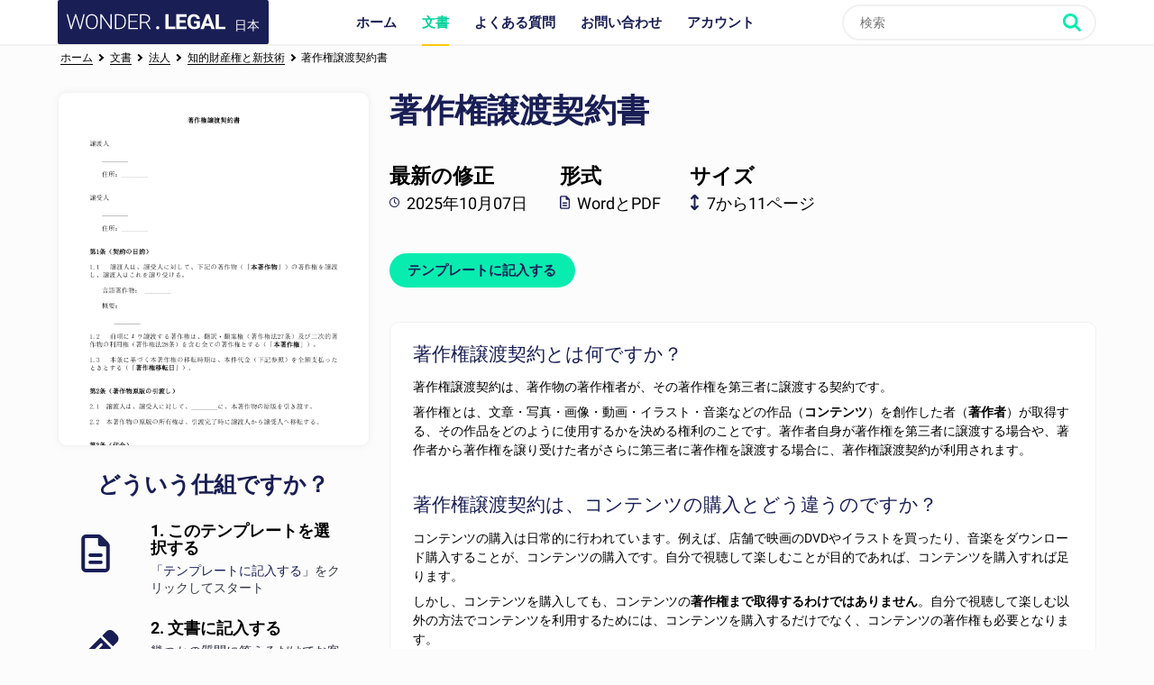

--- FILE ---
content_type: text/html; charset=utf-8
request_url: https://www.wonder.legal/jp/modele/%E8%91%97%E4%BD%9C%E6%A8%A9%E8%AD%B2%E6%B8%A1%E5%A5%91%E7%B4%84%E6%9B%B8
body_size: 9943
content:
<!DOCTYPE html>
<html lang="ja" >
	<head>
		<meta http-equiv="Content-Type" content="text/html; charset=utf-8" />
		<meta name="viewport" content="width=device-width, initial-scale=1, maximum-scale=5" />
		<meta http-equiv="X-UA-Compatible" content="IE=edge,chrome=1" />
		<meta name="format-detection" content="telephone=no">
		<title>著作権譲渡契約書 - テンプレート、WordとPDF形式で記入するサンプル文書</title>
		<meta name="description" content="著作権譲渡契約とは何ですか？
著作権譲渡契約は、著作物の著作権者が、その著作権を第三者に譲渡する契約です。
著作権とは、文章・写真・画像・動画・イラスト・音楽などの作品（コンテンツ）を創作した者（著作者）が取得する、その作品をどのように使用するかを決める権利のことです。" />
					<link rel="canonical" href="https://www.wonder.legal/jp/modele/著作権譲渡契約書" />
	
		<link rel="preconnect" href="https://fonts.googleapis.com">
		<link rel="preconnect" href="https://fonts.gstatic.com" crossorigin>
		<style>
			@font-face{font-family:Roboto;font-style:italic;font-weight:400;font-display:swap;src:url(https://fonts.gstatic.com/s/roboto/v30/KFOkCnqEu92Fr1Mu51xFIzIXKMnyrYk.woff2) format('woff2');unicode-range:U+0460-052F,U+1C80-1C88,U+20B4,U+2DE0-2DFF,U+A640-A69F,U+FE2E-FE2F}@font-face{font-family:Roboto;font-style:italic;font-weight:400;font-display:swap;src:url(https://fonts.gstatic.com/s/roboto/v30/KFOkCnqEu92Fr1Mu51xMIzIXKMnyrYk.woff2) format('woff2');unicode-range:U+0301,U+0400-045F,U+0490-0491,U+04B0-04B1,U+2116}@font-face{font-family:Roboto;font-style:italic;font-weight:400;font-display:swap;src:url(https://fonts.gstatic.com/s/roboto/v30/KFOkCnqEu92Fr1Mu51xEIzIXKMnyrYk.woff2) format('woff2');unicode-range:U+1F00-1FFF}@font-face{font-family:Roboto;font-style:italic;font-weight:400;font-display:swap;src:url(https://fonts.gstatic.com/s/roboto/v30/KFOkCnqEu92Fr1Mu51xLIzIXKMnyrYk.woff2) format('woff2');unicode-range:U+0370-03FF}@font-face{font-family:Roboto;font-style:italic;font-weight:400;font-display:swap;src:url(https://fonts.gstatic.com/s/roboto/v30/KFOkCnqEu92Fr1Mu51xHIzIXKMnyrYk.woff2) format('woff2');unicode-range:U+0102-0103,U+0110-0111,U+0128-0129,U+0168-0169,U+01A0-01A1,U+01AF-01B0,U+0300-0301,U+0303-0304,U+0308-0309,U+0323,U+0329,U+1EA0-1EF9,U+20AB}@font-face{font-family:Roboto;font-style:italic;font-weight:400;font-display:swap;src:url(https://fonts.gstatic.com/s/roboto/v30/KFOkCnqEu92Fr1Mu51xGIzIXKMnyrYk.woff2) format('woff2');unicode-range:U+0100-02AF,U+0304,U+0308,U+0329,U+1E00-1E9F,U+1EF2-1EFF,U+2020,U+20A0-20AB,U+20AD-20CF,U+2113,U+2C60-2C7F,U+A720-A7FF}@font-face{font-family:Roboto;font-style:italic;font-weight:400;font-display:swap;src:url(https://fonts.gstatic.com/s/roboto/v30/KFOkCnqEu92Fr1Mu51xIIzIXKMny.woff2) format('woff2');unicode-range:U+0000-00FF,U+0131,U+0152-0153,U+02BB-02BC,U+02C6,U+02DA,U+02DC,U+0304,U+0308,U+0329,U+2000-206F,U+2074,U+20AC,U+2122,U+2191,U+2193,U+2212,U+2215,U+FEFF,U+FFFD}@font-face{font-family:Roboto;font-style:italic;font-weight:500;font-display:swap;src:url(https://fonts.gstatic.com/s/roboto/v30/KFOjCnqEu92Fr1Mu51S7ACc3CsTYl4BOQ3o.woff2) format('woff2');unicode-range:U+0460-052F,U+1C80-1C88,U+20B4,U+2DE0-2DFF,U+A640-A69F,U+FE2E-FE2F}@font-face{font-family:Roboto;font-style:italic;font-weight:500;font-display:swap;src:url(https://fonts.gstatic.com/s/roboto/v30/KFOjCnqEu92Fr1Mu51S7ACc-CsTYl4BOQ3o.woff2) format('woff2');unicode-range:U+0301,U+0400-045F,U+0490-0491,U+04B0-04B1,U+2116}@font-face{font-family:Roboto;font-style:italic;font-weight:500;font-display:swap;src:url(https://fonts.gstatic.com/s/roboto/v30/KFOjCnqEu92Fr1Mu51S7ACc2CsTYl4BOQ3o.woff2) format('woff2');unicode-range:U+1F00-1FFF}@font-face{font-family:Roboto;font-style:italic;font-weight:500;font-display:swap;src:url(https://fonts.gstatic.com/s/roboto/v30/KFOjCnqEu92Fr1Mu51S7ACc5CsTYl4BOQ3o.woff2) format('woff2');unicode-range:U+0370-03FF}@font-face{font-family:Roboto;font-style:italic;font-weight:500;font-display:swap;src:url(https://fonts.gstatic.com/s/roboto/v30/KFOjCnqEu92Fr1Mu51S7ACc1CsTYl4BOQ3o.woff2) format('woff2');unicode-range:U+0102-0103,U+0110-0111,U+0128-0129,U+0168-0169,U+01A0-01A1,U+01AF-01B0,U+0300-0301,U+0303-0304,U+0308-0309,U+0323,U+0329,U+1EA0-1EF9,U+20AB}@font-face{font-family:Roboto;font-style:italic;font-weight:500;font-display:swap;src:url(https://fonts.gstatic.com/s/roboto/v30/KFOjCnqEu92Fr1Mu51S7ACc0CsTYl4BOQ3o.woff2) format('woff2');unicode-range:U+0100-02AF,U+0304,U+0308,U+0329,U+1E00-1E9F,U+1EF2-1EFF,U+2020,U+20A0-20AB,U+20AD-20CF,U+2113,U+2C60-2C7F,U+A720-A7FF}@font-face{font-family:Roboto;font-style:italic;font-weight:500;font-display:swap;src:url(https://fonts.gstatic.com/s/roboto/v30/KFOjCnqEu92Fr1Mu51S7ACc6CsTYl4BO.woff2) format('woff2');unicode-range:U+0000-00FF,U+0131,U+0152-0153,U+02BB-02BC,U+02C6,U+02DA,U+02DC,U+0304,U+0308,U+0329,U+2000-206F,U+2074,U+20AC,U+2122,U+2191,U+2193,U+2212,U+2215,U+FEFF,U+FFFD}@font-face{font-family:Roboto;font-style:italic;font-weight:700;font-display:swap;src:url(https://fonts.gstatic.com/s/roboto/v30/KFOjCnqEu92Fr1Mu51TzBic3CsTYl4BOQ3o.woff2) format('woff2');unicode-range:U+0460-052F,U+1C80-1C88,U+20B4,U+2DE0-2DFF,U+A640-A69F,U+FE2E-FE2F}@font-face{font-family:Roboto;font-style:italic;font-weight:700;font-display:swap;src:url(https://fonts.gstatic.com/s/roboto/v30/KFOjCnqEu92Fr1Mu51TzBic-CsTYl4BOQ3o.woff2) format('woff2');unicode-range:U+0301,U+0400-045F,U+0490-0491,U+04B0-04B1,U+2116}@font-face{font-family:Roboto;font-style:italic;font-weight:700;font-display:swap;src:url(https://fonts.gstatic.com/s/roboto/v30/KFOjCnqEu92Fr1Mu51TzBic2CsTYl4BOQ3o.woff2) format('woff2');unicode-range:U+1F00-1FFF}@font-face{font-family:Roboto;font-style:italic;font-weight:700;font-display:swap;src:url(https://fonts.gstatic.com/s/roboto/v30/KFOjCnqEu92Fr1Mu51TzBic5CsTYl4BOQ3o.woff2) format('woff2');unicode-range:U+0370-03FF}@font-face{font-family:Roboto;font-style:italic;font-weight:700;font-display:swap;src:url(https://fonts.gstatic.com/s/roboto/v30/KFOjCnqEu92Fr1Mu51TzBic1CsTYl4BOQ3o.woff2) format('woff2');unicode-range:U+0102-0103,U+0110-0111,U+0128-0129,U+0168-0169,U+01A0-01A1,U+01AF-01B0,U+0300-0301,U+0303-0304,U+0308-0309,U+0323,U+0329,U+1EA0-1EF9,U+20AB}@font-face{font-family:Roboto;font-style:italic;font-weight:700;font-display:swap;src:url(https://fonts.gstatic.com/s/roboto/v30/KFOjCnqEu92Fr1Mu51TzBic0CsTYl4BOQ3o.woff2) format('woff2');unicode-range:U+0100-02AF,U+0304,U+0308,U+0329,U+1E00-1E9F,U+1EF2-1EFF,U+2020,U+20A0-20AB,U+20AD-20CF,U+2113,U+2C60-2C7F,U+A720-A7FF}@font-face{font-family:Roboto;font-style:italic;font-weight:700;font-display:swap;src:url(https://fonts.gstatic.com/s/roboto/v30/KFOjCnqEu92Fr1Mu51TzBic6CsTYl4BO.woff2) format('woff2');unicode-range:U+0000-00FF,U+0131,U+0152-0153,U+02BB-02BC,U+02C6,U+02DA,U+02DC,U+0304,U+0308,U+0329,U+2000-206F,U+2074,U+20AC,U+2122,U+2191,U+2193,U+2212,U+2215,U+FEFF,U+FFFD}@font-face{font-family:Roboto;font-style:normal;font-weight:300;font-display:swap;src:url(https://fonts.gstatic.com/s/roboto/v30/KFOlCnqEu92Fr1MmSU5fCRc4AMP6lbBP.woff2) format('woff2');unicode-range:U+0460-052F,U+1C80-1C88,U+20B4,U+2DE0-2DFF,U+A640-A69F,U+FE2E-FE2F}@font-face{font-family:Roboto;font-style:normal;font-weight:300;font-display:swap;src:url(https://fonts.gstatic.com/s/roboto/v30/KFOlCnqEu92Fr1MmSU5fABc4AMP6lbBP.woff2) format('woff2');unicode-range:U+0301,U+0400-045F,U+0490-0491,U+04B0-04B1,U+2116}@font-face{font-family:Roboto;font-style:normal;font-weight:300;font-display:swap;src:url(https://fonts.gstatic.com/s/roboto/v30/KFOlCnqEu92Fr1MmSU5fCBc4AMP6lbBP.woff2) format('woff2');unicode-range:U+1F00-1FFF}@font-face{font-family:Roboto;font-style:normal;font-weight:300;font-display:swap;src:url(https://fonts.gstatic.com/s/roboto/v30/KFOlCnqEu92Fr1MmSU5fBxc4AMP6lbBP.woff2) format('woff2');unicode-range:U+0370-03FF}@font-face{font-family:Roboto;font-style:normal;font-weight:300;font-display:swap;src:url(https://fonts.gstatic.com/s/roboto/v30/KFOlCnqEu92Fr1MmSU5fCxc4AMP6lbBP.woff2) format('woff2');unicode-range:U+0102-0103,U+0110-0111,U+0128-0129,U+0168-0169,U+01A0-01A1,U+01AF-01B0,U+0300-0301,U+0303-0304,U+0308-0309,U+0323,U+0329,U+1EA0-1EF9,U+20AB}@font-face{font-family:Roboto;font-style:normal;font-weight:300;font-display:swap;src:url(https://fonts.gstatic.com/s/roboto/v30/KFOlCnqEu92Fr1MmSU5fChc4AMP6lbBP.woff2) format('woff2');unicode-range:U+0100-02AF,U+0304,U+0308,U+0329,U+1E00-1E9F,U+1EF2-1EFF,U+2020,U+20A0-20AB,U+20AD-20CF,U+2113,U+2C60-2C7F,U+A720-A7FF}@font-face{font-family:Roboto;font-style:normal;font-weight:300;font-display:swap;src:url(https://fonts.gstatic.com/s/roboto/v30/KFOlCnqEu92Fr1MmSU5fBBc4AMP6lQ.woff2) format('woff2');unicode-range:U+0000-00FF,U+0131,U+0152-0153,U+02BB-02BC,U+02C6,U+02DA,U+02DC,U+0304,U+0308,U+0329,U+2000-206F,U+2074,U+20AC,U+2122,U+2191,U+2193,U+2212,U+2215,U+FEFF,U+FFFD}@font-face{font-family:Roboto;font-style:normal;font-weight:400;font-display:swap;src:url(https://fonts.gstatic.com/s/roboto/v30/KFOmCnqEu92Fr1Mu72xKKTU1Kvnz.woff2) format('woff2');unicode-range:U+0460-052F,U+1C80-1C88,U+20B4,U+2DE0-2DFF,U+A640-A69F,U+FE2E-FE2F}@font-face{font-family:Roboto;font-style:normal;font-weight:400;font-display:swap;src:url(https://fonts.gstatic.com/s/roboto/v30/KFOmCnqEu92Fr1Mu5mxKKTU1Kvnz.woff2) format('woff2');unicode-range:U+0301,U+0400-045F,U+0490-0491,U+04B0-04B1,U+2116}@font-face{font-family:Roboto;font-style:normal;font-weight:400;font-display:swap;src:url(https://fonts.gstatic.com/s/roboto/v30/KFOmCnqEu92Fr1Mu7mxKKTU1Kvnz.woff2) format('woff2');unicode-range:U+1F00-1FFF}@font-face{font-family:Roboto;font-style:normal;font-weight:400;font-display:swap;src:url(https://fonts.gstatic.com/s/roboto/v30/KFOmCnqEu92Fr1Mu4WxKKTU1Kvnz.woff2) format('woff2');unicode-range:U+0370-03FF}@font-face{font-family:Roboto;font-style:normal;font-weight:400;font-display:swap;src:url(https://fonts.gstatic.com/s/roboto/v30/KFOmCnqEu92Fr1Mu7WxKKTU1Kvnz.woff2) format('woff2');unicode-range:U+0102-0103,U+0110-0111,U+0128-0129,U+0168-0169,U+01A0-01A1,U+01AF-01B0,U+0300-0301,U+0303-0304,U+0308-0309,U+0323,U+0329,U+1EA0-1EF9,U+20AB}@font-face{font-family:Roboto;font-style:normal;font-weight:400;font-display:swap;src:url(https://fonts.gstatic.com/s/roboto/v30/KFOmCnqEu92Fr1Mu7GxKKTU1Kvnz.woff2) format('woff2');unicode-range:U+0100-02AF,U+0304,U+0308,U+0329,U+1E00-1E9F,U+1EF2-1EFF,U+2020,U+20A0-20AB,U+20AD-20CF,U+2113,U+2C60-2C7F,U+A720-A7FF}@font-face{font-family:Roboto;font-style:normal;font-weight:400;font-display:swap;src:url(https://fonts.gstatic.com/s/roboto/v30/KFOmCnqEu92Fr1Mu4mxKKTU1Kg.woff2) format('woff2');unicode-range:U+0000-00FF,U+0131,U+0152-0153,U+02BB-02BC,U+02C6,U+02DA,U+02DC,U+0304,U+0308,U+0329,U+2000-206F,U+2074,U+20AC,U+2122,U+2191,U+2193,U+2212,U+2215,U+FEFF,U+FFFD}@font-face{font-family:Roboto;font-style:normal;font-weight:500;font-display:swap;src:url(https://fonts.gstatic.com/s/roboto/v30/KFOlCnqEu92Fr1MmEU9fCRc4AMP6lbBP.woff2) format('woff2');unicode-range:U+0460-052F,U+1C80-1C88,U+20B4,U+2DE0-2DFF,U+A640-A69F,U+FE2E-FE2F}@font-face{font-family:Roboto;font-style:normal;font-weight:500;font-display:swap;src:url(https://fonts.gstatic.com/s/roboto/v30/KFOlCnqEu92Fr1MmEU9fABc4AMP6lbBP.woff2) format('woff2');unicode-range:U+0301,U+0400-045F,U+0490-0491,U+04B0-04B1,U+2116}@font-face{font-family:Roboto;font-style:normal;font-weight:500;font-display:swap;src:url(https://fonts.gstatic.com/s/roboto/v30/KFOlCnqEu92Fr1MmEU9fCBc4AMP6lbBP.woff2) format('woff2');unicode-range:U+1F00-1FFF}@font-face{font-family:Roboto;font-style:normal;font-weight:500;font-display:swap;src:url(https://fonts.gstatic.com/s/roboto/v30/KFOlCnqEu92Fr1MmEU9fBxc4AMP6lbBP.woff2) format('woff2');unicode-range:U+0370-03FF}@font-face{font-family:Roboto;font-style:normal;font-weight:500;font-display:swap;src:url(https://fonts.gstatic.com/s/roboto/v30/KFOlCnqEu92Fr1MmEU9fCxc4AMP6lbBP.woff2) format('woff2');unicode-range:U+0102-0103,U+0110-0111,U+0128-0129,U+0168-0169,U+01A0-01A1,U+01AF-01B0,U+0300-0301,U+0303-0304,U+0308-0309,U+0323,U+0329,U+1EA0-1EF9,U+20AB}@font-face{font-family:Roboto;font-style:normal;font-weight:500;font-display:swap;src:url(https://fonts.gstatic.com/s/roboto/v30/KFOlCnqEu92Fr1MmEU9fChc4AMP6lbBP.woff2) format('woff2');unicode-range:U+0100-02AF,U+0304,U+0308,U+0329,U+1E00-1E9F,U+1EF2-1EFF,U+2020,U+20A0-20AB,U+20AD-20CF,U+2113,U+2C60-2C7F,U+A720-A7FF}@font-face{font-family:Roboto;font-style:normal;font-weight:500;font-display:swap;src:url(https://fonts.gstatic.com/s/roboto/v30/KFOlCnqEu92Fr1MmEU9fBBc4AMP6lQ.woff2) format('woff2');unicode-range:U+0000-00FF,U+0131,U+0152-0153,U+02BB-02BC,U+02C6,U+02DA,U+02DC,U+0304,U+0308,U+0329,U+2000-206F,U+2074,U+20AC,U+2122,U+2191,U+2193,U+2212,U+2215,U+FEFF,U+FFFD}@font-face{font-family:Roboto;font-style:normal;font-weight:700;font-display:swap;src:url(https://fonts.gstatic.com/s/roboto/v30/KFOlCnqEu92Fr1MmWUlfCRc4AMP6lbBP.woff2) format('woff2');unicode-range:U+0460-052F,U+1C80-1C88,U+20B4,U+2DE0-2DFF,U+A640-A69F,U+FE2E-FE2F}@font-face{font-family:Roboto;font-style:normal;font-weight:700;font-display:swap;src:url(https://fonts.gstatic.com/s/roboto/v30/KFOlCnqEu92Fr1MmWUlfABc4AMP6lbBP.woff2) format('woff2');unicode-range:U+0301,U+0400-045F,U+0490-0491,U+04B0-04B1,U+2116}@font-face{font-family:Roboto;font-style:normal;font-weight:700;font-display:swap;src:url(https://fonts.gstatic.com/s/roboto/v30/KFOlCnqEu92Fr1MmWUlfCBc4AMP6lbBP.woff2) format('woff2');unicode-range:U+1F00-1FFF}@font-face{font-family:Roboto;font-style:normal;font-weight:700;font-display:swap;src:url(https://fonts.gstatic.com/s/roboto/v30/KFOlCnqEu92Fr1MmWUlfBxc4AMP6lbBP.woff2) format('woff2');unicode-range:U+0370-03FF}@font-face{font-family:Roboto;font-style:normal;font-weight:700;font-display:swap;src:url(https://fonts.gstatic.com/s/roboto/v30/KFOlCnqEu92Fr1MmWUlfCxc4AMP6lbBP.woff2) format('woff2');unicode-range:U+0102-0103,U+0110-0111,U+0128-0129,U+0168-0169,U+01A0-01A1,U+01AF-01B0,U+0300-0301,U+0303-0304,U+0308-0309,U+0323,U+0329,U+1EA0-1EF9,U+20AB}@font-face{font-family:Roboto;font-style:normal;font-weight:700;font-display:swap;src:url(https://fonts.gstatic.com/s/roboto/v30/KFOlCnqEu92Fr1MmWUlfChc4AMP6lbBP.woff2) format('woff2');unicode-range:U+0100-02AF,U+0304,U+0308,U+0329,U+1E00-1E9F,U+1EF2-1EFF,U+2020,U+20A0-20AB,U+20AD-20CF,U+2113,U+2C60-2C7F,U+A720-A7FF}@font-face{font-family:Roboto;font-style:normal;font-weight:700;font-display:swap;src:url(https://fonts.gstatic.com/s/roboto/v30/KFOlCnqEu92Fr1MmWUlfBBc4AMP6lQ.woff2) format('woff2');unicode-range:U+0000-00FF,U+0131,U+0152-0153,U+02BB-02BC,U+02C6,U+02DA,U+02DC,U+0304,U+0308,U+0329,U+2000-206F,U+2074,U+20AC,U+2122,U+2191,U+2193,U+2212,U+2215,U+FEFF,U+FFFD}
		</style>
					<link rel="preload" href="/Style/tpl2024/css/jp_font.1756128159.css" as="style" onload="this.onload=null;this.rel='stylesheet'">
			<noscript><link rel="stylesheet" href="/Style/tpl2024/css/jp_font.1756128159.css" type="text/css" /></noscript>
				<!-- CSS -->
					<link rel="stylesheet" href="/Style/tpl2024/dist/main.1756128160.css" type="text/css" />
											<link rel="stylesheet" href="/Style/tpl2024/css/presentation-modele.1756128160.css" type="text/css" />
																
		
		<!-- Favicons -->
					<link rel="icon" sizes="32x32" href="/Style/tpl2024/favicon/base/favicon.ico" type="image/x-icon">
			<link rel="icon" href="/Style/tpl2024/favicon/base/icon.svg" type="image/svg+xml">
			<link rel="icon" sizes="16x16" href="/Style/tpl2024/favicon/base/favicon.png" type="image/png">
			<link rel="icon" sizes="32x32" href="/Style/tpl2024/favicon/base/favicon-32.png" type="image/png">
			<link rel="icon" sizes="64x64" href="/Style/tpl2024/favicon/base/favicon-64.png" type="image/png">
			<link rel="icon" sizes="96x96" href="/Style/tpl2024/favicon/base/favicon-96.png" type="image/png">
			<link rel="icon" sizes="196x196" href="/Style/tpl2024/favicon/base/favicon-196.png" type="image/png">
			<link rel="apple-touch-icon" sizes="180x180" href="/Style/tpl2024/favicon/base/apple-touch-icon.png">
			<meta name="msapplication-TileImage" content="/Style/tpl2024/favicon/base/favicon-144.png">
			<meta name="msapplication-TileColor" content="#FFFFFF">
				
				
		<!-- Vérification de Google Search Console. Balise à laisser. -->
		<meta name="google-site-verification" content="UTb2IzLoAWaHAch36OuPPePGIYCjMFXEReMrv59NIfU" />
	</head>
	<body class="preload presentation-modele jp">
				<header id="header">
			<div class="top-nav ">
				<div class="place-content">
										<a class="logo" title="Wonder.Legal 日本" rel="home" href="https://www.wonder.legal/jp/">
											<img src="/Style/tpl2024/img/logo-wl.svg" width="109" height="60" alt="Wonder.Legal 日本">
						<span>日本</span>
					</a>
										<input type="checkbox" id="mobile_menu_icon">
					<label class="mobile-menu-link" for="mobile_menu_icon" id="drop_mobile_menu">
						<div>
							<span></span>
							<span></span>
							<span></span>
						</div>
						メニュー					</label>
					<div id="menu" class="links">
						<nav>
							<ul class="top-level contact">
								<li class="accueil_menu"><a class="" href="https://www.wonder.legal/jp/">ホーム</a></li>
								<li class="documents_lien_menu dropdown">
									<a class="document active" href="https://www.wonder.legal/jp/choix-modele/">文書</a>
									<ul class="sousMenu">
										<li><a href="https://www.wonder.legal/jp/choix-modele/法人">法人</a></li>
										<li><a href="https://www.wonder.legal/jp/choix-modele/個人">個人</a></li>
										<li class="last"><a href="https://www.wonder.legal/jp/choix-modele/">すべての文書</a></li>
									</ul>
								</li>
																<li class="faq_menu"><a class="faq" href="https://www.wonder.legal/jp/pages/faq.php">よくある質問</a></li>
																	<li class="contact_menu"><a class="contact" href="https://www.wonder.legal/jp/pages/ecrivez-nous.php">お問い合わせ</a></li>
																<li class="user">
									<a class="logincompte" href="https://www.wonder.legal/jp/compte/">アカウント</a>
								</li>
							</ul>
						</nav>
					</div>
					<div class="nav-right contact">
						<div class="recherche">
							<form class="search-form" action="https://www.wonder.legal/jp/recherche/recherche_traitement.php" method="post">
								<input type="text" name="recherche" autocomplete="off" placeholder="検索"  id="recherche" class="search-terms" data-root="../" data-div-id="recherche_ajax" value="" >
								<input type="submit" name="bouton_recherche" value="検索" class="search-button" />
								<div id="recherche_ajax"></div>
							</form>
						</div>
					</div>
									</div>
			</div>
		</header>

		<!--
		<div class="bouton-top">
			<div id="btn_up">
				<svg class="btn-up-icon-left" xmlns="http://www.w3.org/2000/svg" width="12" height="12" viewBox="0 0 444.819 444.819"><path d="M433.968 278.657L248.388 92.79c-7.42-7.044-16.08-10.566-25.978-10.566-10.088 0-18.652 3.52-25.697 10.566L10.848 278.657C3.615 285.887 0 294.55 0 304.637c0 10.28 3.62 18.843 10.848 25.693l21.41 21.413c6.855 7.23 15.42 10.852 25.698 10.852s18.842-3.62 25.697-10.852L222.41 213.27l138.758 138.47c6.848 7.228 15.413 10.852 25.7 10.852 10.082 0 18.747-3.624 25.975-10.852l21.41-21.412c7.042-7.043 10.566-15.608 10.566-25.693 0-10.09-3.615-18.75-10.852-25.978z"/></svg>
				<span>ページトップに戻る</span>
				<svg class="btn-up-icon-right" xmlns="http://www.w3.org/2000/svg" width="12" height="12" viewBox="0 0 444.819 444.819"><path d="M433.968 278.657L248.388 92.79c-7.42-7.044-16.08-10.566-25.978-10.566-10.088 0-18.652 3.52-25.697 10.566L10.848 278.657C3.615 285.887 0 294.55 0 304.637c0 10.28 3.62 18.843 10.848 25.693l21.41 21.413c6.855 7.23 15.42 10.852 25.698 10.852s18.842-3.62 25.697-10.852L222.41 213.27l138.758 138.47c6.848 7.228 15.413 10.852 25.7 10.852 10.082 0 18.747-3.624 25.975-10.852l21.41-21.412c7.042-7.043 10.566-15.608 10.566-25.693 0-10.09-3.615-18.75-10.852-25.978z"/></svg>
			</div>
		</div>
		-->
				<!--START PAGE -->
		<div class="page editorial-content">



	<script type="application/ld+json">
		{ "@context": "http://schema.org", "@type": "BreadcrumbList", "itemListElement": [{ "@type": "ListItem", "position": 1, "item": { "@id": "https://www.wonder.legal/jp/choix-modele/", "name": "文書" } },{ "@type": "ListItem", "position": 2, "item": { "@id": "https://www.wonder.legal/jp/choix-modele/法人", "name": "法人" } },{ "@type": "ListItem", "position": 3, "item": { "@id": "https://www.wonder.legal/jp/choix-modele/知的財産権と新技術", "name": "知的財産権と新技術" } },{ "@type": "ListItem", "position": 4, "item": { "@id": "https://www.wonder.legal/jp/modele/著作権譲渡契約書", "name": "著作権譲渡契約書" } }] }	</script>

<div id="breadcrumb">
	<div class="inner">
		<div class="placement">
			<a href="https://www.wonder.legal/jp">ホーム</a> <i></i> <div>
							<a href="https://www.wonder.legal/jp/choix-modele/">
								<span>文書</span>
							</a> <i></i>
						</div><div>
							<a href="https://www.wonder.legal/jp/choix-modele/法人">
								<span>法人</span>
							</a> <i></i>
						</div><div>
						<a href="https://www.wonder.legal/jp/choix-modele/知的財産権と新技術">
							<span>知的財産権と新技術</span>
						</a> <i></i> 
					</div><div id="dernier_lien_du_fil_d_ariane" >
					<a href="https://www.wonder.legal/jp/modele/著作権譲渡契約書">
						<span>著作権譲渡契約書</span>
					</a>
				</div>		</div>
	</div>
</div>

<div class="clear-after content-document">

		<div class="col col30 infos-how-to">

									<a class="preview-document" href="https://www.wonder.legal/jp/creation-modele/著作権譲渡契約書">
						<img loading="lazy" src="https://www.wonder.legal/Les_thumbnails/著作権譲渡契約書.png" alt="著作権譲渡契約書" title="無料でスタート" />
						<span class="form-button">
							テンプレートに記入する													</a>
					</a>
				
				<h2>どういう仕組ですか？</h2>

				<div class="step step1">
					<h4>1. このテンプレートを選択する</h4>
					<p><a href="https://www.wonder.legal/jp/creation-modele/著作権譲渡契約書">「テンプレートに記入する」</a>をクリックしてスタート					</p>
					<img src="https://www.wonder.legal/Style/tpl2024/img/document.svg" class="step-ico step-ico-1" alt="1 / このテンプレートを選択する" />
				</div>

				<div class="step step2">
					<h4>2. 文書に記入する</h4>
					<p>幾つかの質問に答えるだけでお客様の文書が自動的に作成されます。</p>
					<img src="https://www.wonder.legal/Style/tpl2024/img/pencil.svg" class="step-ico step-ico-2" alt="2 / 文書に記入する" />
				</div>

				<div class="step step3">
					<h4>3. 保存-印刷</h4>
					<p>文書の準備が整いました！ <strong>WordとPDF</strong>形式でお受け取りください。編集も可能です。</p>
					<img src="https://www.wonder.legal/Style/tpl2024/img/print.svg" class="step-ico step-ico-3" alt="3 / 保存-印刷" />
				</div>

			
		</div>

		<div class="col col68 align-right">
		<div class="infos-document has-preview">

			<div class="document-title">
				<h1>著作権譲渡契約書</h1>
							</div>

			<div class="stickers">

				<div class="sticker sticker1">
					<div class="text">
						<strong>最新の修正</strong>
						<span class="smaller"><img class="ico" src="/Style/tpl2024/img/clock.svg" alt="最新の修正" /> 2025年10月07日</span>
					</div>
				</div>

				<div class="sticker sticker2">
					<div class="text">
						<strong>形式</strong>
						<span class="smaller"><img class="ico" src="/Style/tpl2024/img/document.svg" alt="形式" />WordとPDF</span>
					</div>
				</div>
							<div class="sticker sticker4">
					<div class="text">
						<strong>サイズ</strong>
						<span class="smaller"><img class="ico" src="/Style/tpl2024/img/resize.svg" alt="サイズ" />7から11ページ</span>
					</div>
				</div>

							</div>

			
				<a class="btn large call2action creation-document" href="https://www.wonder.legal/jp/creation-modele/著作権譲渡契約書">
					テンプレートに記入する									</a>
			
			

			<div class="col col100 infos-document-mobile">

				<p><img class="ico" src="/Style/tpl2024/img/clock.svg" alt="最新の修正" /><span class="label">最新の修正：</span> 2025年10月07日 </p>
				<p><img class="ico" src="/Style/tpl2024/img/document.svg" alt="形式" /><span class="label">利用可能な形式： </span>WordとPDF</p>
				<p><img class="ico" src="/Style/tpl2024/img/resize.svg" alt="サイズ" /><span class="label">サイズ：</span> 7から11ページ</p>

																
								
					<a class="btn large call2action creation-document" href="https://www.wonder.legal/jp/creation-modele/著作権譲渡契約書">
						テンプレートに記入する											</a>
					
							</div>

			</div>

			<div class="inner-padding col-white">

				<div id="description" class="direction_ltr">

					<h2 class="sous-titre" style="font-weight: bold; font-size: 1.25em;">著作権譲渡契約とは何ですか？</h2>
<p>著作権譲渡契約は、著作物の著作権者が、その著作権を第三者に譲渡する契約です。</p>
<p>著作権とは、文章・写真・画像・動画・イラスト・音楽などの作品（<strong>コンテンツ</strong>）を創作した者（<strong>著作者</strong>）が取得する、その作品をどのように使用するかを決める権利のことです。著作者自身が著作権を第三者に譲渡する場合や、著作者から著作権を譲り受けた者がさらに第三者に著作権を譲渡する場合に、著作権譲渡契約が利用されます。</p>
<p>&nbsp;</p>
<h2 class="sous-titre" style="font-weight: bold; font-size: 1.25em;">著作権譲渡契約は、コンテンツの購入とどう違うのですか？</h2>
<p>コンテンツの購入は日常的に行われています。例えば、店舗で映画のDVDやイラストを買ったり、音楽をダウンロード購入することが、コンテンツの購入です。自分で視聴して楽しむことが目的であれば、コンテンツを購入すれば足ります。</p>
<p>しかし、コンテンツを購入しても、コンテンツの<strong>著作権まで取得するわけではありません</strong>。自分で視聴して楽しむ以外の方法でコンテンツを利用するためには、コンテンツを購入するだけでなく、コンテンツの著作権も必要となります。</p>
<p>例えば、コンテンツを複製する、ウェブサイトにアップロードする、グッズにプリントして販売する、等の行為は、たとえ自分が購入したコンテンツであっても著作権侵害となります。このような行為をするためには、著作権の譲渡を受けるか、著作物の利用許諾を受ける必要があります。</p>
<p>&nbsp;</p>
<h2 class="sous-titre" style="font-weight: bold; font-size: 1.25em;">著作権譲渡契約と<a href="../../jp/modele/%E8%91%97%E4%BD%9C%E7%89%A9%E5%88%A9%E7%94%A8%E8%A8%B1%E8%AB%BE%E5%A5%91%E7%B4%84%E6%9B%B8">著作物利用許諾契約</a>（ライセンス契約）はどう違いますか？</h2>
<p><strong>著作権譲渡の場合</strong>、現在の著作権者は著作権を失い、譲渡を受けた者が新たな著作権者となります。譲渡を受けた者は著作物を自由に複製、譲渡、その他の商業利用をすることができます。また、譲受人のみが著作権者となりますので、第三者が無断で著作物を利用したときは、譲受人が著作権者として差止請求や損害賠償請求などをすることができます。</p>
<p><strong>著作物の利用許諾の場合</strong>、現在の著作権者がそのまま著作権者であり、利用許諾を受けた者は契約で認められた範囲で著作物を利用できるのみです。また、許諾者が著作権者であり続けるため、許諾者は他の第三者に対しても重ねて利用許諾をすることができますし、著作権侵害が発生したときに差止請求や損害賠償請求をすることができるのはあくまで許諾者です。もっとも、これらの点は、<a href="../../jp/modele/%E8%91%97%E4%BD%9C%E7%89%A9%E5%88%A9%E7%94%A8%E8%A8%B1%E8%AB%BE%E5%A5%91%E7%B4%84%E6%9B%B8">著作物利用許諾契約</a>の条項を工夫することで、ある程度修正することは可能です。</p>
<p>&nbsp;</p>
<h2 class="sous-titre" style="font-weight: bold; font-size: 1.25em;">著作権譲渡契約書は必ず作成しなければなりませんか？</h2>
<p>いいえ、著作権譲渡契約は、口頭でも有効に成立します。例えば、その場で書いたイラストを「自由に使っていいですよ」と告げて販売した場合、口頭で著作権が譲渡されたと考えることもできます。コンテンツの性質や金額によっては、口頭で著作権を譲渡するケースは、少なからずあるでしょう。</p>
<p>ただし、それなりの金額である場合や、譲り受けたコンテンツを商業利用したり不特定多数に配布したりする可能性がある場合は、<strong>きちんとした契約書を作成することが重要</strong>になります。著作物を譲渡したからといって著作権まで譲渡されたことにはなりませんので、著作物のみの譲渡なのか著作権も含めた譲渡なのかについて、当事者間で認識の齟齬が生じることは珍しくありません。著作権譲渡であったとしても、著作権全部の譲渡なのか一部のみの譲渡なのかを明確にする必要もあります。また、イラストを買う際に「自由に使っていいですよ」と言われたとしても、それが著作権譲渡なのか著作物の利用許諾なのかは、言葉からは明確ではありません。これらの点を明確にするため、契約書の作成が重要です。</p>
<p>&nbsp;</p>
<h2 class="sous-titre" style="font-weight: bold; font-size: 1.25em;">著作権譲渡契約の当事者となるのは誰ですか？</h2>
<p><strong>現在の著作権者</strong>が譲渡人となります。法人か個人かを問いません。</p>
<p><strong>新たな著作権者となる者</strong>が譲受人となります。法人か個人かを問いません。</p>
<p>&nbsp;</p>
<h2 class="sous-titre" style="font-weight: bold; font-size: 1.25em;">著作権譲渡契約はどのように締結すれば良いですか？</h2>
<p>著作権譲渡契約書は、２部プリントアウトして、譲渡人と譲受人がそれぞれ署名押印し、各自1部ずつ保管してください。プリントアウトした書面が複数枚にわたる場合は、書面の連続性を示すために各見開きごとに（製本する場合は製本部分に）割印をするようにしてください。</p>
<p>なお、著作権譲渡契約書は、プリントアウトせずに、電子契約サービスを利用して締結することもできます。</p>
<p>&nbsp;</p>
<h2 class="sous-titre" style="font-weight: bold; font-size: 1.25em;">著作権譲渡契約を締結した後にすべきことはありますか？</h2>
<p>譲受人は、著作権の譲渡を<a href="https://www.bunka.go.jp/seisaku/chosakuken/seidokaisetsu/toroku_seido/">文化庁の登録制度</a>に登録することができます。<strong>登録をするか否かは任意</strong>であり、登録をしなくても著作権譲渡の効力は有効に発生します。</p>
<p>登録の意義が生じるのは、譲渡人が同じ著作権を譲受人以外の第三者に対して二重に譲渡してしまった場合です。この場合、譲受人と当該第三者のうち、先に著作権登録をした方のみが有効に著作権を譲り受けることができます。</p>
<p>著作権登録をするためには譲渡人の同意書が必要なので、譲受人が登録を希望する場合は譲渡人はこれに協力する必要があります。</p>
<p>&nbsp;</p>
<h2 class="sous-titre" style="font-weight: bold; font-size: 1.25em;">著作権譲渡契約には費用がかかりますか？</h2>
<p>著作権譲渡契約書には、譲渡金額に応じて、以下のとおり<a href="https://www.nta.go.jp/taxes/shiraberu/taxanswer/inshi/7140.htm">印紙税</a>がかかります。</p>
<p style="padding-left: 30px;">1万円未満 非課税</p>
<p style="padding-left: 30px;">1万円以上10万円以下 200円</p>
<p style="padding-left: 30px;">10万円を超え50万円以下 400円</p>
<p style="padding-left: 30px;">50万円を超え100万円以下 1千円</p>
<p style="padding-left: 30px;">100万円を超え500万円以下 2千円</p>
<p style="padding-left: 30px;">500万円を超え1千万円以下 1万円</p>
<p style="padding-left: 30px;">1千万円を超え5千万円以下 2万円</p>
<p style="padding-left: 30px;">5千万円を超え1億円以下 6万円</p>
<p style="padding-left: 30px;">1億円を超え5億円以下 10万円</p>
<p style="padding-left: 30px;">5億円を超え10億円以下 20万円</p>
<p style="padding-left: 30px;">10億円を超え50億円以下 40万円</p>
<p style="padding-left: 30px;">50億円を超えるもの 60万円</p>
<p>なお、契約書を紙媒体で作成せずに電子契約のみで作成する場合は、印紙税はかかりません。</p>
<p>また、著作権を<a href="https://www.bunka.go.jp/seisaku/chosakuken/seidokaisetsu/toroku_seido/faq.html">文化庁に登録</a>する場合は1万8000円の登録費用がかかります。</p>
<p>&nbsp;</p>
<h2 class="sous-titre" style="font-weight: bold; font-size: 1.25em;">著作権譲渡契約書にはどのような事項を記載すればよいですか？</h2>
<ul>
<li><strong>著作権の特定：</strong>譲渡対象となる著作権を特定するため、著作物の名称及び概要を記載してください。イラスト著作物のようにコピーを添付することで容易に特定できる場合等は、コピーを別紙として添付して特定することもできます。また、著作権の中には多数の権利（複製権、上演権・演奏権、上映権、公衆送信権・公の伝達権、口述権、展示権、頒布権、譲渡権、貸与権、翻訳・翻案権、二次的著作物利用権）が含まれていますので、その全てを譲渡するのか、一部のみに限定して譲渡するのかも、記載する必要があります。</li>
<li><strong>著作権の移転時期と著作物の譲渡時期：</strong>著作権は、代金支払時に移転する旨合意しておけば、代金支払時に自動的に移転します。権利には形がありませんので、引き渡す行為は不要です。他方、著作物は物・文書・データ等の形がありますので、譲渡人が譲受人に実際に引き渡す必要があります。よって、著作権の移転時期とは別に、著作物の引渡時期を契約書に明示する必要があります。</li>
<li><strong>代金：</strong>譲受人は、著作権の譲渡を受ける対価として、代金を支払わなければなりませんので、その金額を支払時期を記入してください。</li>
</ul>
<p>&nbsp;</p>
<h2 class="sous-titre" style="font-weight: bold; font-size: 1.25em;">著作権譲渡契約にはどのような法律が適用されますか？</h2>
<p>著作権譲渡契約は売買契約の一種ですので、<a href="https://elaws.e-gov.go.jp/document?lawid=129AC0000000089">民法</a>の売買契約に関する規定（555条～585条）が適用される他、<a href="https://elaws.e-gov.go.jp/document?lawid=345AC0000000048">著作権法</a>の規定が適用されます。</p>
				
				<p>&nbsp;</p>
<h2 class="sous-titre" style="font-weight: bold; font-size: 1.25em;">テンプレートの変更の仕方</h2>					<p>お客様はフォームに記入するだけです。文書はお客様の目の前で記入内容に応じて変化しながら編集されていきます。</p>

					<p>
											最後に、文書を<strong>WordとPDF</strong>形式で受け取れます。											お客様自身で<strong>編集し</strong>また<strong>再利用する</strong>ことができます。					</p>
				</div>

				
					<a class="btn large call2action creation-document bottom-btn" href="https://www.wonder.legal/jp/creation-modele/著作権譲渡契約書">
						テンプレートに記入する											</a>

				
			</div>

		</div>


		<div class="col col68 col-white align-right extra-links">
			<div class="inner-padding">
				
											<p class="repeat-title">
							あなたのお役に立つガイド：							<a href="https://www.wonder.legal/jp/guide/公正証書の役割と意義">公正証書の役割と意義</a>
						</p>
					
				
									<p class="repeat-title">著作権譲渡契約書 - テンプレート、WordとPDF形式で記入するサンプル文書</p>
				
				<p><span class="repeat-title">国:</span> 日本</p>

				
																	<h2>知的財産権と新技術 - ダウンロード可能なその他の法的文書テンプレート</h2>
										<div class="pseudoselect-component" id="chooseModele">
						<ul class="options">
													<li data-value="https://www.wonder.legal/jp/modele/特定個人情報等の取扱いに関する基本方針"><a href="https://www.wonder.legal/jp/modele/特定個人情報等の取扱いに関する基本方針">特定個人情報等の取扱いに関する基本方針</a></li>
													<li data-value="https://www.wonder.legal/jp/modele/商標使用許諾契約書"><a href="https://www.wonder.legal/jp/modele/商標使用許諾契約書">商標使用許諾契約書</a></li>
													<li data-value="https://www.wonder.legal/jp/modele/商標権譲渡契約書"><a href="https://www.wonder.legal/jp/modele/商標権譲渡契約書">商標権譲渡契約書</a></li>
													<li data-value="https://www.wonder.legal/jp/modele/著作物利用許諾契約書"><a href="https://www.wonder.legal/jp/modele/著作物利用許諾契約書">著作物利用許諾契約書</a></li>
													<li data-value="https://www.wonder.legal/jp/modele/返品ポリシー"><a href="https://www.wonder.legal/jp/modele/返品ポリシー">返品ポリシー</a></li>
													<li data-value="https://www.wonder.legal/jp/modele/特許権譲渡契約書"><a href="https://www.wonder.legal/jp/modele/特許権譲渡契約書">特許権譲渡契約書</a></li>
												</ul>
						<ul class="current-choice">
							<li> ダウンロード可能なその他の法的文書テンプレート</li>
						</ul>
						<button role="button" aria-label=" ダウンロード可能なその他の法的文書テンプレート" class="handle"><span class="chevron-down"></span></button>
					</div>

							</div>
		</div>

		<div class="col col30 align-right">
			<div class="inner-padding">
				&nbsp;
			</div>
		</div>
		
</div>



			<div class="clear-ie89"></div>
		</div>
		<footer id="footer">

			<div class="overall-footer">
				<div class="footer">
					<div class="cols">
						<div class="col">
							<ul>
																	<li><a href="https://www.wonder.legal/jp/choix-modele/">文書</a></li>
																	<li><a href="https://www.wonder.legal/jp/compte">アカウント</a></li>
																	<li><a href="https://www.wonder.legal/jp/pages/ecrivez-nous.php">お問い合わせ</a></li>
																	<li><a href="https://www.wonder.legal/jp/pages/faq.php">よくある質問</a></li>
															</ul>
							<ul>
																	<li><a href="https://www.wonder.legal/jp/pages/about.php">会社概要</a></li>
																	<li><a href="https://www.wonder.legal/jp/pages/conditions-generales-de-vente.php">利用規約</a></li>
																	<li><a href="https://www.wonder.legal/jp/guides/">法律ガイド</a></li>
																	<li><a href="https://www.wonder.legal/jp/pages/sitemap.php">サイトマップ</a></li>
															</ul>
						</div>
						<div class="col country-select">
							<a href="https://www.wonder.legal" title="Pays/Région" class="region-label">Choose your country：</a>
							<div>

								<div class="pseudoselect-component" id="selectCountry">
									<ul class="options">
																					<li data-value="https://www.wonder.legal/ar/" class="ar">Argentina</li>
																															<li data-value="https://www.wonder.legal/au/" class="au">Australia</li>
																															<li data-value="https://www.wonder.legal/be-fr/" class="be_fr">Belgique (Français)</li>
																															<li data-value="https://www.wonder.legal/be-nl/" class="be_nl">België (Nederlands)</li>
																															<li data-value="https://www.wonder.legal/br/" class="br">Brasil</li>
																															<li data-value="https://www.wonder.legal/en-ca/" class="en_ca">Canada (English)</li>
																															<li data-value="https://www.wonder.legal/fr-ca/" class="fr_ca">Canada (Québec)</li>
																															<li data-value="https://www.wonder.legal/cl/" class="cl">Chile</li>
																															<li data-value="https://www.wonder.legal/co/" class="co">Colombia</li>
																															<li data-value="https://www.wonder.legal/de/" class="de">Deutschland</li>
																															<li data-value="https://www.wonder.legal/es/" class="es">España</li>
																															<li data-value="https://www.wonder.legal/fr/" class="fr">France</li>
																															<li data-value="https://www.wonder.legal/in/" class="in">India</li>
																															<li data-value="https://www.wonder.legal/ie/" class="ie">Ireland</li>
																															<li data-value="https://www.wonder.legal/it/" class="it">Italia</li>
																																									<li data-value="https://www.wonder.legal/mx/" class="mx">México</li>
																															<li data-value="https://www.wonder.legal/nl/" class="nl">Nederland</li>
																															<li data-value="https://www.wonder.legal/ng/" class="ng">Nigeria</li>
																															<li data-value="https://www.wonder.legal/no/" class="no">Norge</li>
																															<li data-value="https://www.wonder.legal/pe/" class="pe">Perú</li>
																															<li data-value="https://www.wonder.legal/ph/" class="ph">Philippines</li>
																															<li data-value="https://www.wonder.legal/pl/" class="pl">Polska</li>
																															<li data-value="https://www.wonder.legal/se/" class="se">Sverige</li>
																															<li data-value="https://www.wonder.legal/th/" class="th">ประเทศไทย</li>
																															<li data-value="https://www.wonder.legal/tr/" class="tr">Türkiye</li>
																															<li data-value="https://www.wonder.legal/ua/" class="ua">Україна</li>
																															<li data-value="https://www.wonder.legal/uk/" class="uk">United Kingdom</li>
																															<li data-value="https://www.wonder.legal/us/" class="us">United States</li>
																													</ul>
									<ul class="current-choice">
										<li class="jp lazybg">日本</li>
									</ul>

									<button role="button" aria-label="Choose your country" class="handle"><span class="chevron-down"></span></button>
								</div>

							</div>
						</div>

						<div class="copyright">&copy;&nbsp; Wonder.Legal</div>
					</div>
				</div>
			</div>

		</footer>

		<!--JS -->
		<script defer src="/Style/tpl2024/js/jquery-3.6.1.min.1756128163.js"></script>
		
		<script defer src="/Style/tpl2024/js/global.1756128163.js"></script>
		<script defer src="/Style/tpl2024/js/legacy.scripts_divers.1756128163.js"></script>
		<script defer type="text/javascript" src="../Javascript/recherche_ajax.1677518056.js"> </script>

		<!-- Global site tag (gtag.js) - Google Analytics -->
<!-- Global site tag (gtag.js) - Google Ads: 965514605 -->
<script async src="https://www.googletagmanager.com/gtag/js?id=G-P3JRM8EVMB"></script>

<script>
	window.dataLayer = window.dataLayer || [];
	function gtag(){dataLayer.push(arguments);}

	gtag('consent', 'default', {
		'ad_storage': 'granted',
		'analytics_storage': 'granted'
	});

	gtag('js', new Date());

	// gtag('config', 'UA-55441374-1');
	gtag('config', 'G-P3JRM8EVMB');
	gtag('config', 'AW-965514605', {'allow_enhanced_conversions':true});


	// Transparency Consent Framework pour bing
	window.uetq = window.uetq || [];
    window.uetq.push('config', 'tcf', { 'enabled' : true });

	(function(w,d,t,r,u)
	{
		var f,n,i;
		w[u]=w[u]||[],f=function()
		{
			var o={ti:"5978874"};
			o.q=w[u],w[u]=new UET(o),w[u].push("pageLoad")
		},
		n=d.createElement(t),n.src=r,n.async=1,n.onload=n.onreadystatechange=function()
		{
			var s=this.readyState;
			s&&s!=="loaded"&&s!=="complete"||(f(),n.onload=n.onreadystatechange=null)
		},
		i=d.getElementsByTagName(t)[0],i.parentNode.insertBefore(n,i)
	})
	(window,document,"script","//bat.bing.com/bat.js","uetq");
	
	// Consent mode pour bing
	window.uetq = window.uetq || [];
	window.uetq.push('consent', 'default', {'ad_storage': 'granted'});

</script>

<noscript>
	<img src="//bat.bing.com/action/0?ti=5978874&Ver=2" height="0" width="0" style="display:none; visibility: hidden;" />
</noscript>	</body>
</html>
<script>
	// Création cookie taille écran
	var haut = window.innerHeight;
	var large = window.innerWidth;
	var date = new Date();
	date.setMonth(date.getMonth()+1);
	document.cookie = "taille_ecran" + "=" + haut + "; path=/" + "; expires=" + date.toUTCString() + "; SameSite=LAX";
	document.cookie = "largeur_ecran=" + large + "; path=/" + "; expires=" + date.toUTCString() + "; SameSite=LAX";;
</script>



--- FILE ---
content_type: text/css
request_url: https://www.wonder.legal/Style/tpl2024/css/jp_font.1756128159.css
body_size: 1036
content:
/* Fix for japanese font-weight:500 */
h1,
.editorial-content h2,
.editorial-content h3,
.editorial-content h4,
.editorial-content p.sous-titre,
.btn,
.important-alert,
.message,
table.standard-table thead tr th,
table.standard-table tbody tr td.date,
#pricingTable .top-row,
#pricingTable .column.legend .cell,
#pricingTable .recommande a.ribbon,
#pricingTable .recommande a.ribbon:hover,
.account-pages .alert,
.account-pages table.standard-table.billing-history tbody tr td.obj_facture,
body.validation_document #component_creation_document #formulaire_validation #sauvegarde_bloc #bravo,
body.validation_document #component_creation_document #formulaire_validation #sauvegarde_bloc #proposition_avocat30 p#label_besoin_aide,
body.creation_de_document #formulaire_variable .section_de_formulaire label, 
body.validation_document #formulaire_variable .section_de_formulaire label,
#component_creation_document #informations_generales_document_en_cours #progression_creation_document .label, 
#component_creation_document #informations_generales_document_en_cours #progression_creation_document .bandeau .information_progression,
#component_creation_document #champs_formulaire .button.tmptooltip,
#component_creation_document #formulaire_creation_document .question .edit_button, 
#component_creation_document #formulaire_validation .question .edit_button,
#component_creation_document #formulaire_creation_document .question .comment_button,
#component_creation_document #formulaire_validation .question .comment_button,
#component_creation_document #formulaire_creation_document .question .label_question,
#component_creation_document #formulaire_validation .question .label_question
#component_creation_document #formulaire_creation_document .question .button,
#component_creation_document #formulaire_validation .question .button,
.add-comment-cancel,
body.creation_de_document #component_creation_document .afficher_le_texte,
body.validation_document #component_creation_document .afficher_le_texte,
body.confirmation_commande_paypal .standard-table#confirmation tr.total td,
.standard-form .item label,
.standard-form .item .label,
.standard-form .block-captcha label,
.standard-form .block-captcha .label,
.formulaire_commande_abo #orderSummary tr.small td:not(.prix),
.formulaire_commande_abo_seul #orderSummary tr.small td:not(.prix),
.formulaire_commande_signature #orderSummary tr.small td:not(.prix),
.formulaire_commande #orderSummary tr.small td:not(.prix),
.compte_aide_avocat #orderSummary tr.small td:not(.prix),
.paiement_direct_stripe #orderSummary tr.small td:not(.prix),
.formulaire_commande_abo #orderSummary .demande_avocat.standard-form .item.checkbox .label-content label,
.formulaire_commande_abo_seul #orderSummary .demande_avocat.standard-form .item.checkbox .label-content label,
.formulaire_commande_signature #orderSummary .demande_avocat.standard-form .item.checkbox .label-content label,
.formulaire_commande #orderSummary .demande_avocat.standard-form .item.checkbox .label-content label,
.compte_aide_avocat #orderSummary .demande_avocat.standard-form .item.checkbox .label-content label,
.paiement_direct_stripe #orderSummary .demande_avocat.standard-form .item.checkbox .label-content label,
.formulaire_commande_abo #checkoutPricingChoice .selectable-block .padding label.title,
.formulaire_commande_abo_seul #checkoutPricingChoice .selectable-block .padding label.title,
.formulaire_commande_signature #checkoutPricingChoice .selectable-block .padding label.title,
.formulaire_commande #checkoutPricingChoice .selectable-block .padding label.title,
.compte_aide_avocat #checkoutPricingChoice .selectable-block .padding label.title,
.paiement_direct_stripe #checkoutPricingChoice .selectable-block .padding label.title,
.formulaire_commande_abo table#orderSummary tr#ligne_document td,
.formulaire_commande_abo table#orderSummary tr#ligne_abonnement td,
.formulaire_commande_abo_seul table#orderSummary tr#ligne_document td,
.formulaire_commande_abo_seul table#orderSummary tr#ligne_abonnement td,
.formulaire_commande_signature table#orderSummary tr#ligne_document td,
.formulaire_commande_signature table#orderSummary tr#ligne_abonnement td,
.formulaire_commande table#orderSummary tr#ligne_document td,
.formulaire_commande table#orderSummary tr#ligne_abonnement td,
.compte_aide_avocat table#orderSummary tr#ligne_document td,
.compte_aide_avocat table#orderSummary tr#ligne_abonnement td,
.paiement_direct_stripe table#orderSummary tr#ligne_document td,
.paiement_direct_stripe table#orderSummary tr#ligne_abonnement td,
.formulaire_commande_abo table#orderSummary td.demande_avocat,
.formulaire_commande_abo table#orderSummary td.demande_signature,
.formulaire_commande_abo table#orderSummary td#prix_avocat30,
.formulaire_commande_abo table#orderSummary td#prix_signature,
.formulaire_commande_abo_seul table#orderSummary td.demande_avocat,
.formulaire_commande_abo_seul table#orderSummary td.demande_signature,
.formulaire_commande_abo_seul table#orderSummary td#prix_avocat30,
.formulaire_commande_abo_seul table#orderSummary td#prix_signature,
.formulaire_commande_signature table#orderSummary td.demande_avocat,
.formulaire_commande_signature table#orderSummary td.demande_signature,
.formulaire_commande_signature table#orderSummary td#prix_avocat30,
.formulaire_commande_signature table#orderSummary td#prix_signature,
.formulaire_commande table#orderSummary td.demande_avocat,
.formulaire_commande table#orderSummary td.demande_signature,
.formulaire_commande table#orderSummary td#prix_avocat30,
.formulaire_commande table#orderSummary td#prix_signature,
.compte_aide_avocat table#orderSummary td.demande_avocat,
.compte_aide_avocat table#orderSummary td.demande_signature,
.compte_aide_avocat table#orderSummary td#prix_avocat30,
.compte_aide_avocat table#orderSummary td#prix_signature,
.paiement_direct_stripe table#orderSummary td.demande_avocat,
.paiement_direct_stripe table#orderSummary td.demande_signature,
.paiement_direct_stripe table#orderSummary td#prix_avocat30,
.paiement_direct_stripe table#orderSummary td#prix_signature,
.formulaire_commande_abo table#orderSummary tr td .titre_encart_orderSummary,
.formulaire_commande_abo_seul table#orderSummary tr td .titre_encart_orderSummary,
.formulaire_commande_signature table#orderSummary tr td .titre_encart_orderSummary,
.formulaire_commande table#orderSummary tr td .titre_encart_orderSummary,
.compte_aide_avocat table#orderSummary tr td .titre_encart_orderSummary,
.paiement_direct_stripe table#orderSummary tr td .titre_encart_orderSummary,
body.presentation-guide #ancres .title,
body.presentation-guide #document-guide .stickers .sticker .text strong,
body.presentation-guide .rating-intro,
.top-nav .place-content .links ul.top-level > li > a:not(.logout),
.top-nav .place-content .links ul.top-level > li > a.active,
.top-nav.shrink .place-content .links ul.top-level > li > a.active,
body.presentation-modele .infos-document .document-stars-title,
body.presentation-modele .infos-document .stickers .sticker .text strong,
body.presentation-modele .content-document strong,
body.presentation-modele .content-document .infos-how-to a.preview-document .form-button,
body.presentation-modele .content-document .infos-how-to .step h4,
body.presentation-modele .extra-links h2,
body.presentation-modele .extra-links .repeat-title,
body.presentation-modele .infos-document-mobile span.label
{
    font-weight: bold !important;
}

--- FILE ---
content_type: text/css
request_url: https://www.wonder.legal/Style/tpl2024/dist/main.1756128160.css
body_size: 10854
content:
@charset "UTF-8";:root{--global-font-family:"Roboto", "Noto Sans JP", sans-serif;--global-font-size:0.875rem;--font-size-regular:var(--global-font-size);--color-black:#000;--color-white:#fff;--color-gray:#aaa;--color-light-gray:#fcfcfc;--color-dark-gray:#f1f1f1;--color-navy-blue:#191e55;--color-teal-green:#01d29a;--color-golden-yellow:#fcc90d;--color-coral-red:#ff6257}@media (max-width:767px){:root{--global-font-size:1rem}}html,body,div,span,applet,object,iframe,h1,h2,h3,h4,h5,h6,p,blockquote,pre,a,abbr,acronym,address,big,cite,code,del,dfn,img,ins,kbd,q,s,samp,small,strike,sub,sup,tt,var,u,center,dl,dt,dd,ol,ul,li,fieldset,form,label,legend,caption,article,aside,canvas,details,embed,figure,figcaption,footer,header,hgroup,menu,nav,output,ruby,section,summary,time,mark,audio,video{margin:0;padding:0;border:0;font-size:100%;font:inherit;vertical-align:baseline}article,aside,details,figcaption,figure,footer,header,hgroup,menu,nav,section{display:block}body{line-height:1}ol,ul{list-style:none}blockquote,q{quotes:none}blockquote:before,blockquote:after,q:before,q:after{content:'';content:none}table{border-collapse:collapse;border-spacing:0}:root{--global-font-family:"Roboto", "Noto Sans JP", sans-serif;--global-font-size:0.875rem;--font-size-regular:var(--global-font-size);--color-black:#000;--color-white:#fff;--color-gray:#aaa;--color-light-gray:#fcfcfc;--color-dark-gray:#f1f1f1;--color-navy-blue:#191e55;--color-teal-green:#01d29a;--color-golden-yellow:#fcc90d;--color-coral-red:#ff6257}@media (max-width:767px){:root{--global-font-size:1rem}}html{box-sizing:border-box}*,*::before,*::after{box-sizing:inherit}*:focus{outline:none}body{-webkit-font-smoothing:antialiased;-moz-osx-font-smoothing:grayscale;background:var(--color-light-gray);color:var(--color-black);font-family:var(--global-font-family);font-size:var(--font-size-regular)}hr{background-color:var(--color-light-gray);border:0;height:1px;margin-bottom:1.5em}b,strong{font-weight:700;font-size:100%}i,em{font-style:italic}ul,ol{list-style:none}li>ul,li>ol{margin-bottom:0}dt{font-weight:700}dd{margin:0 1.5em 1.5em}img{display:block;height:auto;max-width:100%}figure{margin:.5em 0}table{margin:0 0 1.5em;width:100%}h1,h2,h3{color:var(--color-navy-blue)}h1{font-size:1.6rem;text-align:center;font-weight:500;padding-top:.5em}input,textarea,td,select{color:var(--color-black);font-family:var(--global-font-family);font-size:var(--font-size-regular);font-weight:400}.direction_rtl{direction:rtl;text-align:right}.preload *{transition:none!important}.clear-after{clear:both;display:block;content:""}.lazybg{background-image:none!important}@keyframes shake-animation{0%{transform:translate(0,0)}25%{transform:translate(5px,0)}50%{transform:translate(0,0)}75%{transform:translate(-5px,0)}100%{transform:translate(0,0)}}.page,.cols{width:90%;max-width:1482px;margin:0 auto;position:relative}.page{min-height:calc(100vh - 209px)}.compte_abonnement .page,.compte_aide_avocat .page,.compte_index .page,.changement_mdp_oublie .page,.confirmation_desabonnement .page,.compte_factures .page,.compte_parametres_compte .page,.changement_mot_de_passe_oublie_partenaire_view .page,.partenaires_parametres_compte_partenaire .page,.erreur_signature_externe .page,.signature_externe_confirmation .page,.signature_externe .page,.signature .page{min-height:calc(100vh - 137px)}.col-white{background:var(--color-white);border-radius:10px;border:1px solid #f1f1f1;overflow:hidden;margin-top:1em}.col{float:left}.col-lightpearl{background:#f5f5f5}.inner-padding{padding:20px 25px}.col100-tiny,.col100-small{width:100%;max-width:962px;float:none!important;margin-left:auto;margin-right:auto}.col100-medium{width:100%;float:none!important;margin-left:auto;margin-right:auto}.col100{width:100%}.col75{width:75.8%;float:right}.col70{width:65.6%}.col68{width:68.1%}.col65{width:65.6%}.col50{width:50%}.col30{width:30%}.col25{width:25%}.col24{width:24%}.col22{width:22%}.col5{width:5%;margin-left:5%}.align-right{float:right}.align-left{float:left}.clear-after,.page:after,.cols:after{clear:both;display:block;content:""}.single-centered-alert,.single-centered-alert p,.single-centered-alert h2,.single-centered-alert h3{text-align:center!important}.important-alert{font-size:114%;font-weight:500}.alert-gray{color:#aaa;font-size:95%}.alert-gray a{color:#aaa}.wrong{color:#ff6257!important}.vertical-space{clear:both;padding:.5em 0}@media (max-width:1156px){.page,.cols{width:95%;max-width:1099px}.page .col .inner-padding,.cols .col .inner-padding{padding:1.5em}}@media (max-width:767px){input,textarea,td,select{font-size:14.5px}.col-white{border-color:#c6c6c6}.page .col,.cols .col{width:100%!important;height:auto}.page .col .inner-padding,.cols .col .inner-padding{padding:1em}.page .col5,.cols .col5{display:none}h1{padding-top:.5em}}.standard-form .item{width:100%;max-width:640px;margin:0 auto;padding:1em 0 .8em 0}.standard-form .item input[type="text"],.standard-form .item input[type="email"],.standard-form .item input[type="password"]{border:#d3d3d3 1px solid;border-radius:7px;height:46px;line-height:44px;width:100%;text-indent:2%;transition:border 0.5s;color:var(--color-navy-blue);font-size:100%;box-sizing:border-box}.standard-form .item input[type="text"]:hover,.standard-form .item input[type="text"]:focus,.standard-form .item input[type="email"]:hover,.standard-form .item input[type="email"]:focus,.standard-form .item input[type="password"]:hover,.standard-form .item input[type="password"]:focus{color:var(--color-navy-blue);border:var(--color-navy-blue) 1px solid}.standard-form .item .password{position:relative}.standard-form .item .password .oeil_mot_de_passe{position:absolute;top:0;right:0;height:100%;width:46px;color:#6b6868}.standard-form .item .password .oeil_mot_de_passe::before{position:absolute;top:50%;left:50%;transform:translate(-50%,-50%)}.standard-form .item textarea{border:#d3d3d3 1px solid;border-radius:7px;height:46px;line-height:1.5em;width:100%;padding:1.5% 2%;height:190px;transition:border 0.5s;font-size:100%;resize:vertical}.standard-form .item textarea.mini{height:80px}.standard-form .item textarea.medium{height:108px}.standard-form .item textarea:hover,.standard-form .item textarea:focus{color:var(--color-navy-blue);border:var(--color-navy-blue) 1px solid}.standard-form .item .pseudo-checkbox{float:left;min-width:18px;height:18px;line-height:18px;border-radius:3px;background-color:var(--color-white);color:#fff0;text-align:center;cursor:pointer;margin:0 .5em .5em 0;border:#d3d3d3 1px solid;transition:all 0.1s}.standard-form .item .pseudo-checkbox .check{line-height:18px;transition:all 0.1s;font-size:100%}.standard-form .item .erreur_champ,.standard-form .item input.erreur_champ,.standard-form .item #captcha.erreur_champ,.standard-form .item #formulaire_stripe.erreur_champ,.standard-form .item .erreur_champ:hover,.standard-form .item input.erreur_champ:hover,.standard-form .item #captcha.erreur_champ:hover,.standard-form .item .erreur_champ:focus,.standard-form .item input.erreur_champ:focus,.standard-form .item #captcha.erreur_champ:focus{border:var(--color-coral-red) 1px solid;color:var(--color-coral-red)}.standard-form .item .pseudo-checkbox.checked .check{color:var(--color-navy-blue)}.standard-form .item input.radio{float:left;position:relative;top:1px;margin:0;padding-right:1em}.standard-form .item select{display:block;border:#d3d3d3 1px solid;border-radius:3px;padding:0 1%;width:auto;transition:border 0.5s;color:var(--color-navy-blue);font-size:114%}.standard-form .item select:hover,.standard-form .item select:focus{color:var(--color-navy-blue);border:var(--color-light-gray) 1px solid}.standard-form .item label.date-label{width:120px;height:40px;line-height:38px}.standard-form .item input.datepicker{background-color:var(--color-white);background-image:url(../img/svg/icon-calendar.svg);background-repeat:no-repeat;background-position:7px 9px;padding:10px 10px 10px 35px;width:76px;height:18px;line-height:38px}.standard-form .item .champ_radio_formulaire_principal{border:#d3d3d3 1px solid;border-radius:7px;transition:all 0.5s;color:var(--color-navy-blue);margin-bottom:0.4em!important;cursor:pointer;display:flex;align-items:center;justify-content:space-between}.standard-form .item .champ_radio_formulaire_principal .radio-button{margin:0 14px 0 10px!important}.standard-form .item .champ_radio_formulaire_principal label{width:auto;margin-left:auto}.standard-form .item .champ_radio_formulaire_principal>img{height:24px;width:auto}.standard-form .item .champ_radio_formulaire_principal.mdp_stripe img{height:22px}.standard-form .item .champ_radio_formulaire_principal.mdp_stripe_payment_button.apple_pay img{height:28px}.standard-form .item .champ_radio_formulaire_principal.sofort img{height:16px}.standard-form .item .champ_radio_formulaire_principal.giropay img{height:24px}.standard-form .item .champ_radio_formulaire_principal.przelewy24 img{height:30px}.standard-form .item .champ_radio_formulaire_principal.ideal img{height:38px}.standard-form .item .champ_radio_formulaire_principal.bancontact img{height:34px}.standard-form .item .champ_radio_formulaire_principal.mdp_ebanx_pix.paiement_pix img{height:40px}.standard-form .item .champ_radio_formulaire_principal:hover{border:#d3d3d3 1px solid}.standard-form .item .champ_radio_formulaire_principal.complement-info label .information p{margin:0;text-align:right;line-height:1.2em}.standard-form .item .champ_radio_formulaire_principal.complement-info label .information p .notice{color:gray;font-size:90%}.standard-form .item .champ_radio_formulaire_principal:after{clear:both;display:block;content:""}.standard-form .item .pseudo-radio-field .radio-button{float:left;margin:13px 20px 0 10px}.standard-form .item .pseudo-radio-field label{min-height:44px;padding:4px 10px!important;line-height:normal;display:flex;flex-direction:column;justify-content:center;font-weight:400;text-align:right}.standard-form .item label.ok-cgv{font-weight:400;line-height:20px;margin-bottom:.2em}.standard-form .visible-item{display:block}.standard-form .hidden-item{display:none}.standard-form .framed-item{border:#d3d3d3 1px solid;border-radius:7px;padding:0;margin-bottom:1.7em}.standard-form .framed-item .inner-padding{padding:1em}.standard-form .framed-item .inner-padding input[type="text"],.standard-form .framed-item .inner-padding input[type="email"],.standard-form .framed-item .inner-padding input[type="password"],.standard-form .framed-item .inner-padding textarea{margin:0 auto;float:none;display:block}.standard-form .framed-item .inner-padding input[type="radio"]{margin-right:.5em}.standard-form .framed-item .inner-padding label{font-size:100%;font-weight:400}.standard-form .framed-item .inner-padding label.single-radio{padding:0}.standard-form .framed-item.in-list{margin-bottom:1em}.standard-form .framed-item.selected{border:var(--color-teal-green) 1px solid}.standard-form .xl-field.checkbox{display:flex;align-items:baseline}.standard-form .xl-field.checkbox label{line-height:1.3em}.standard-form .item.checkbox label{padding-bottom:0}.standard-form .block-captcha{display:flex;flex-wrap:wrap}.standard-form .block-captcha label{width:100%}.standard-form .block-captcha table{float:left;width:200px}.standard-form .block-captcha table tr td{vertical-align:middle}.standard-form .block-captcha table tr td img{margin:0 10px 0 0;display:block}.standard-form .block-captcha input#captcha{flex:1;height:48px;line-height:46px;text-indent:10px;width:auto;margin-top:2px;transition:border 0.5s}.standard-form .item label,.standard-form .item .label,.standard-form .block-captcha label,.standard-form .block-captcha .label{display:block;font-size:114%;font-weight:500;padding:0 0 .7em 0;line-height:1.3em}.standard-form .item label.checkbox-single-line,.standard-form .block-captcha label.checkbox-single-line{padding-top:.2em}.standard-form .item.label-only{padding-bottom:0}.standard-form .item:after,.standard-form .block-captcha:after{clear:both;display:block;content:""}.requis{color:var(--color-teal-green);padding-left:4px}.oeil_mot_de_passe{cursor:pointer}@media (max-width:767px){.standard-form .block-captcha input#captcha{text-indent:5px}.standard-form .item .pseudo-radio-field.mdp_ebanx_boleto .radio-button{margin:13px 0 0 10px}}@media screen and (max-width:320px){.mdp_ebanx_boleto label{max-width:218px}}#header{position:relative;z-index:100}.top-nav{background:var(--color-white);height:51px;line-height:51px;border-bottom:2px solid var(--color-dark-gray);transition:all 0.5s ease}.top-nav .place-content{width:90%;max-width:1482px;margin:0 auto;display:flex;justify-content:space-between}.top-nav .place-content .logo,.top-nav .place-content .links{float:left;transition:all 0.25s ease-in-out;transition-delay:0.25s;transform:translate(0,0)}.top-nav .place-content .logo{display:flex;align-items:center;background-color:var(--color-navy-blue);border-radius:2px;height:49px;padding:0 10px;text-decoration:none;color:var(--color-white);max-width:calc(100% - 42px)}.top-nav .place-content .logo img{image-rendering:-webkit-optimize-contrast;width:176px}.top-nav .place-content .logo span{line-height:26px;height:20px;padding-left:10px}.top-nav .place-content .logo.active{cursor:default}.top-nav .place-content .mobile-menu-link,.top-nav .place-content #mobile_menu_icon{display:none}.top-nav .place-content .links{line-height:normal}.top-nav .place-content .links ul.top-level{list-style:none;margin:0}.top-nav .place-content .links ul.top-level>li{float:left;position:relative;transition:color 0.5s;font-size:110%}.top-nav .place-content .links ul.top-level>li>a{color:var(--color-navy-blue);text-decoration:none}.top-nav .place-content .links ul.top-level>li>a:not(.logout){display:flex;align-items:center;text-align:center;height:51px;line-height:normal;margin:0 14px;margin:0 clamp(14px, 1vw, 25px);padding:0;font-weight:500;text-transform:uppercase;font-size:1em;transition:color 0.2s}@media screen and (max-width:1080px){.top-nav .place-content .links ul.top-level>li>a:not(.logout){font-size:.8em}}@media screen and (max-width:972px){.top-nav .place-content .links ul.top-level>li>a:not(.logout){font-size:.7em;margin:0 8px}}@media screen and (max-width:832px){.top-nav .place-content .links ul.top-level>li>a:not(.logout){font-size:.64em}}@media screen and (max-width:800px){.top-nav .place-content .links ul.top-level>li>a:not(.logout){font-size:.6em;margin:0 5px}}.top-nav .place-content .links ul.top-level>li>a.logout{display:inline-block;margin:0;padding:0;line-height:initial;font-size:.7em;border-bottom:1px solid;position:relative;top:-24px;transition:all 0.5s}.top-nav .place-content .links ul.top-level>li a.active{font-weight:700;box-shadow:0 -2px 0 0 var(--color-golden-yellow) inset;color:var(--color-teal-green);cursor:default}.top-nav .place-content .links ul.top-level>li a:hover{color:var(--color-teal-green)}.top-nav .place-content .links ul.top-level>li ul.sousMenu{visibility:hidden;background:var(--color-white);position:absolute;top:49px;left:0;z-index:99;opacity:0;transform:translateY(-20px);transition:all 0.3s;border:2px solid var(--color-dark-gray);border-top:none}.top-nav .place-content .links ul.top-level>li ul.sousMenu li a{display:block;text-decoration:none;border-bottom:var(--color-dark-gray) 1px solid;padding:1em 0;margin:0 2em;width:max-content;color:var(--color-navy-blue);transition:color 0.2s}.top-nav .place-content .links ul.top-level>li ul.sousMenu li a:hover{color:var(--color-teal-green)}.top-nav .place-content .links ul.top-level>li ul.sousMenu li.last a{border-bottom:none}.top-nav .place-content .links ul.top-level>li.dropdown:hover ul.sousMenu{visibility:visible;opacity:1;transform:translateY(0)}.top-nav .place-content .nav-right{text-align:right;position:relative;width:298px}.top-nav .place-content .nav-right.contact{width:282px}.top-nav .place-content .nav-right .user{display:none}.top-nav .place-content .recherche{display:inline-block;width:100%;margin-right:0;right:0;position:absolute;transition:width 0.5s ease}.top-nav .place-content .recherche .search-form{position:relative;display:block;width:100%;margin:5px 0;border-radius:35px;background-color:var(--color-white);border:2px solid #f1f1f1;text-align:center}.top-nav .place-content .recherche .search-form input.search-terms{background:#fff0;border:none;display:block;float:left;height:36px;padding:0 0 0 8px;box-sizing:border-box;text-indent:10px;line-height:36px;letter-spacing:0;width:calc(100% - 36px);transition:width 0.5s;z-index:101;position:relative}.top-nav .place-content .recherche .search-form input.search-button{background:#fff0 url(../img/search.svg) no-repeat scroll right 15px center;background-size:20px;border:medium none;color:#fff0;float:right;height:36px;line-height:normal;text-indent:-10000px;width:36px;cursor:pointer;padding:0;z-index:101;position:relative}.top-nav .place-content .recherche .search-form:after{clear:both;display:block;content:""}.top-nav.shrink .nav-right{font-size:0;width:258px}#recherche_ajax{display:none;width:calc(100% + 4px);border-bottom-left-radius:10px;border-bottom-right-radius:10px;text-align:center;position:absolute;top:18px;left:-2px;z-index:98;box-shadow:0 20px 20px -30px rgb(0 0 0 / .35);border-right:2px solid #f1f1f1;border-left:2px solid #f1f1f1;padding-top:18px;background:#fff;border-bottom:2px solid #f1f1f1;overflow:hidden}#recherche_ajax ul{padding:5px 0 0 0}#recherche_ajax li{text-align:left;line-height:1.2}#recherche_ajax a{display:inline-block;width:100%;padding:4px 10px;box-sizing:border-box;color:var(--color-navy-blue);text-decoration:none;font-size:14px}#recherche_ajax a:hover{background-color:#eee}#btn_up{bottom:41px;cursor:pointer;position:fixed;right:13px;z-index:1000;padding:1em 1.4em;color:var(--color-navy-blue);background-color:var(--color-white);border:1px solid var(--color-gray);border-radius:3px}#btn_up svg{fill:var(--color-navy-blue);position:relative;top:1px}#btn_up .btn-up-icon-left{padding-right:5px}#btn_up .btn-up-icon-right{padding-left:5px}#btn_up:hover{background-color:var(--color-teal-green);border-color:var(--color-teal-green);color:var(--color-white)}#btn_up:hover svg{fill:#fff}@media screen and (max-width:1221px){.top-nav .place-content .nav-right.contact{width:225px}}@media (max-width:1156px){.top-nav{z-index:2}.top-nav .place-content{width:95%;max-width:1100px}.top-nav .place-content .links ul.top-level>li>a{margin:0 1.4em;padding:0;font-size:95%}}@media (max-width:1024px) and (min-width:768px){.top-nav .place-content{width:95%;max-width:1100px}.top-nav .place-content .links ul.top-level{padding-left:10px;padding-right:10px}.top-nav .place-content .links ul.top-level>li>a{font-size:90%;line-height:70px;padding:0;margin:0 1.2em}.top-nav .place-content .recherche .search-form input.search-button{background:#fff0 url(../img/search.svg) no-repeat scroll right 11px center;background-size:15px}.top-nav .place-content .nav-right{width:175px}.top-nav .place-content .nav-right.contact{width:115px}.top-nav .place-content .user{font-size:90%}.top-nav.shrink .place-content .links ul.top-level>li>a{margin:0 .5vw}.top-nav.shrink .place-content .nav-right{width:136px}}@media all and (max-width:899px){.top-nav .place-content .nav-right{width:160px}body:not(.de) .top-nav .place-content .links ul.top-level>li>a{padding:0}body:not(.de) .top-nav .place-content .links ul.top-level.contact>li>a{font-size:0.8em!important}.top-nav .place-content .links ul.top-level.contact ul.sousMenu>li>a{font-size:0.8em!important}.top-nav .place-content .top-nav .place-content .links ul.top-level{margin-right:0}.top-nav .place-content .nav-right{width:155px}.top-nav .place-content .nav-right .search-terms{font-size:13.5px}.top-nav .place-content .user{font-size:80%}.top-nav.shrink .place-content .links ul.top-level>li>a{font-size:1.2vw}.top-nav.shrink .place-content .links ul.sousMenu>li>a{font-size:.8em}.top-nav.shrink .place-content .nav-right{font-size:0;width:141px}.top-nav.shrink .place-content .nav-right .search-terms{font-size:11px}}@media (max-width:767px){.top-nav,.top-nav.shrink{width:100%}.top-nav .place-content,.top-nav.shrink .place-content{display:block}.top-nav .place-content .mobile-menu-link,.top-nav.shrink .place-content .mobile-menu-link{width:30px;float:right;cursor:pointer;font-size:12px;height:49px;line-height:normal;user-select:none;display:flex;flex-direction:column;align-items:center;word-break:keep-all}.top-nav .place-content .mobile-menu-link>div,.top-nav.shrink .place-content .mobile-menu-link>div{height:32px;display:flex;flex-direction:column;justify-content:center;align-items:center}.top-nav .place-content .mobile-menu-link>div span,.top-nav.shrink .place-content .mobile-menu-link>div span{width:30px;height:4px;background-color:var(--color-teal-green);margin:2px auto;border-radius:2px}.top-nav .place-content .mobile-menu-link.menu-open>div span,.top-nav.shrink .place-content .mobile-menu-link.menu-open>div span{margin:0;position:absolute}.top-nav .place-content .mobile-menu-link.menu-open>div span:nth-of-type(1),.top-nav.shrink .place-content .mobile-menu-link.menu-open>div span:nth-of-type(1){transform:rotate(-45deg);transform-origin:center}.top-nav .place-content .mobile-menu-link.menu-open>div span:nth-of-type(2),.top-nav.shrink .place-content .mobile-menu-link.menu-open>div span:nth-of-type(2){display:none}.top-nav .place-content .mobile-menu-link.menu-open>div span:nth-of-type(3),.top-nav.shrink .place-content .mobile-menu-link.menu-open>div span:nth-of-type(3){transform:rotate(45deg);transform-origin:center}.top-nav .place-content .links,.top-nav.shrink .place-content .links{position:absolute;top:51px;left:0;width:100%;overflow:hidden;z-index:9999;max-height:0;transition:max-height 0.2s ease-out!important}.top-nav .place-content .links ul.top-level,.top-nav.shrink .place-content .links ul.top-level{padding:0}.top-nav .place-content .links ul.top-level>li,.top-nav.shrink .place-content .links ul.top-level>li{float:none;padding:0}.top-nav .place-content .links ul.top-level>li.dropdown .sousMenu,.top-nav.shrink .place-content .links ul.top-level>li.dropdown .sousMenu{display:none!important}.top-nav .place-content .links ul.top-level>li>a,.top-nav.shrink .place-content .links ul.top-level>li>a{display:inline-flex;width:100%!important;height:auto;background:#fff;line-height:1em;padding:0 5%!important;margin:0!important;border:none!important;text-align:left!important;border-bottom:1px solid var(--color-navy-blue)!important;height:52px!important;font-size:0.9em!important}.top-nav .place-content .links ul.top-level>li>a br,.top-nav.shrink .place-content .links ul.top-level>li>a br{content:" ";min-width:4px}.top-nav .place-content .links ul.top-level>li>a.active,.top-nav.shrink .place-content .links ul.top-level>li>a.active{border:none;background:var(--color-golden-yellow);color:var(--color-navy-blue);font-weight:500}.top-nav .place-content #mobile_menu_icon:checked~.links,.top-nav.shrink .place-content #mobile_menu_icon:checked~.links{max-height:208px}.top-nav .place-content .recherche,.top-nav.shrink .place-content .recherche{display:none}.top-nav .place-content .user,.top-nav.shrink .place-content .user{display:block!important;background:none;border-radius:0;margin-right:0;margin-top:0;text-align:center;text-transform:uppercase;float:right;padding-top:0;padding-left:0;height:54px}.top-nav .place-content .user a.login,.top-nav.shrink .place-content .user a.login{background:#fff0 url(../img/account.svg) no-repeat scroll center 10px;background-size:22px 25px;display:block;text-decoration:none;color:var(--color-white);padding:39px 10px 4px 10px;line-height:normal;font-size:10px!important;border-radius:0;margin-right:0;margin-top:0}.top-nav .place-content .user a.logout,.top-nav.shrink .place-content .user a.logout{display:none!important}#header{top:0;transition:width 0.5s ease;width:100%;margin:0 auto;position:relative!important}}@media screen and (min-width:768px){#header{top:0;transition:width 0.5s ease;width:100%;margin:0 auto}#header.sticky{width:520px}#header.sticky .top-nav{border-bottom-left-radius:20px;border-bottom-right-radius:20px;border-color:var(--color-navy-blue);background-color:var(--color-navy-blue)}#header.sticky .top-nav .place-content{width:90%}#header.sticky .top-nav .recherche{width:470px}#header.sticky .logo,#header.sticky .links{opacity:0;visibility:hidden;transition-delay:0s;transform:translate(0,-50%)}#header.sticky .nav-right .search-form input.search-terms{font-size:14px}}@media screen and (max-width:767px){#btn_up{display:none!important}}@media (max-width:380px){.top-nav .place-content .logo{flex-direction:column;align-items:end;justify-content:center}.top-nav .place-content .logo span{font-size:14.5px}}.editorial-content h2{font-size:160%;font-weight:500;margin:1em 0}.editorial-content h2.align-center{text-align:center}.editorial-content h2.in-form{margin:.2em 0 .5em 0}.editorial-content h3{font-weight:500;font-size:118%;padding:1.2em 0 .5em;text-align:center}.editorial-content h3.in-form{color:var(--color-gray);padding-bottom:.8em;width:100%}.editorial-content h3.align-left{text-align:left}.editorial-content h4{font-weight:500;font-size:105%}.editorial-content h4.lighter{color:gray}.editorial-content h4.align-center{text-align:center}.editorial-content p,.editorial-content ul,.editorial-content ol{line-height:1.5em;margin:.5em 0}.editorial-content p{text-align:left}.editorial-content ul{margin-left:2em}.editorial-content ul li{padding-left:1em;padding-top:.3em;background:#fff0 url(../img/svg/fleche_droite.svg) no-repeat scroll 0 12px;background-size:6px;list-style:outside none none}.editorial-content ul ul li{background:#fff0 url(../img/svg/sous_puce.svg) no-repeat scroll 0 12px;background-size:6px}.editorial-content ul.no-margin-left{margin-left:0}.editorial-content a,.editorial-content .pseudo-a{color:#000;text-decoration:none;border-bottom:#000 1px solid;transition:all 0.1s;cursor:pointer}.editorial-content a.mdp,.editorial-content .pseudo-a.mdp{color:#6b6868;border-color:#6b6868}.editorial-content a:hover,.editorial-content .pseudo-a:hover{color:#000;border-bottom:#000 1px solid;padding-bottom:.2em}.editorial-content a:visited{color:#609;border-bottom:#609 1px solid}.editorial-content .alert-gray a{border-bottom:0;padding-bottom:0em}.editorial-content .guide-boxed-paragraph{background:var(--color-dark-gray);border-radius:10px;border:none!important;margin:1.5em 0;padding:1.5em 2em!important}.editorial-content .guide-boxed-paragraph:before{content:"";display:inline-block;background-image:url(../img/svg/puce_etoile.svg);background-repeat:no-repeat;background-size:9px;width:13px;height:10px}.large.btn,.btn-large:hover,a.large.btn,a.btn-large:hover{padding:.7em 1.7em!important}.btn-group{text-align:center}.btn{padding:.6em;border:none!important;-webkit-appearance:none!important;appearance:none}.btn .fa{font-size:.8em;position:relative;top:0;left:0;transition:all 0.3s}.btn .fa-chevron-right,.btn .fa-check{margin-left:.7em}.btn .fa-chevron-left,.btn .fa-file-excel-o,.btn .fa-file-word-o{margin-right:.7em}.btn .fa-remove{margin-right:.7em}@media screen and (min-width:1024px){.standard-form .item .pseudo-checkbox:hover{background-color:var(--color-dark-gray)}.standard-form .item .pseudo-checkbox:hover.checked .check{color:var(--color-navy-blue)}}.btn{border-radius:40px;box-sizing:border-box;color:var(--color-white);cursor:pointer;display:inline-block;font-size:105%;font-weight:600;font-style:normal;text-decoration:none;transition:all 0.5s ease 0s}.btn:hover .fa-chevron-right{left:3px}.btn:hover .fa-chevron-left{left:-3px}.btn.call2action,.btn.action{background-color:#08ecaf;color:var(--color-navy-blue)!important}.btn.dark-call2action{background-color:var(--color-navy-blue)}.btn.cancel{background-color:#b3b3b3;color:#FFF!important}.btn.kill{background-color:var(--color-coral-red)}.btn.kill .fa-trash{font-size:1em;margin-right:.2em}.btn.loader{transition:width 0.5s}.btn.loader .fa-spinner{margin-right:.7em}.btn.equalized{min-width:10em}form.inline-form{display:inline}.editorial-content a.btn.large,.editorial-content a.btn.large:hover,.btn-group a.btn.large,.btn-group a.btn.large:hover{padding:.8em 1.4em!important}@media (max-width:767px){.btn{font-size:15.225px}}#recherche_ajax ul:empty,#recherche_ajax_accueil ul:empty{display:none}#recherche_ajax ul::before,#recherche_ajax_accueil ul::before{content:"";display:block;height:1px;background:#e9e9e9;width:80%;margin:auto}#recherche_ajax input[type=submit],#recherche_ajax_accueil input[type=submit]{display:inline-block;margin:0 0 10px 0;border:none;border-radius:35px;padding:.6em .8em .6em .8em;font-size:105%;color:#FFF;background-color:var(--color-teal-green);cursor:pointer;appearance:none;-webkit-appearance:none;z-index:101;position:relative}#recherche_ajax .recherche_ajax_submit,#recherche_ajax_accueil .recherche_ajax_submit{display:block;padding-top:10px;z-index:101;position:relative;background:var(--color-light-gray)}.block-item-list{padding:20px 25px}.block-item-list .item{border-bottom:2px solid #ededed;margin-bottom:2.2em;padding:0 0 2em 0}.block-item-list .item.last{border-bottom:none;margin-bottom:0;padding-bottom:0}.faq h2{line-height:1.3em;margin:0 0 .9em 0}.faq ol{list-style:decimal;padding-left:1em;margin-left:2em}.faq ol li{margin-bottom:.5em}@media (max-width:767px){.block-item-list{padding:0}.block-item-list .item{padding:0 0 1em 0;margin-bottom:1em}}#pricingTable{margin-top:1.5em;font-size:20px}#pricingTable .top-row{font-weight:500}#pricingTable .column{float:left}#pricingTable .column .cell{text-align:center;border-bottom:var(--color-navy-blue) 1px solid;display:flex;align-items:center;justify-content:center;color:var(--color-navy-blue)}#pricingTable .column.legend{border-top:var(--color-navy-blue) 1px solid;border-radius:10px 0 0 10px}#pricingTable .column.legend .cell{width:378px;display:flex;align-items:center;justify-content:center;min-height:88px;font-weight:500}#pricingTable .column.highlight{border-radius:10px;border:#00d29a 3px solid;padding:10px 0;background:#daf0ea}#pricingTable .column.highlight .cell{border-bottom:var(--color-navy-blue) 1px solid;width:376px;background-color:#daf0ea;height:88px}#pricingTable .column.highlight .top-row{line-height:22px}#pricingTable .column.highlight .top-row .padding{padding:7px 0}#pricingTable .column.highlight .cell.adjust-line4{line-height:55px;border-bottom:none}#pricingTable .column.regular{border-right:var(--color-navy-blue) 1px solid;border-radius:0 10px 10px 0;margin-top:9px}#pricingTable .column.regular .cell{width:244px}#pricingTable .column.regular .top-row{border-top:var(--color-navy-blue) 1px solid}#pricingTable .column.legend{border-left:var(--color-navy-blue) 1px solid;margin-top:100px}#pricingTable .cell.tl{border-radius:10px 0 0 0}#pricingTable .cell.tr{border-radius:0 10px 0 0}#pricingTable .cell.bl:last-child{border-radius:0 0 0 10px}#pricingTable .cell.br:last-child{border-radius:0 0 10px 0}#pricingTable .cell.adjust-line1{height:54px;line-height:52px}#pricingTable .cell.adjust-line2{height:54px;line-height:18px}#pricingTable .cell.adjust-line3{height:54px;line-height:18px}#pricingTable .cell.adjust-line5{line-height:52px}#pricingTable .cell.adjust-line6{height:88px}#pricingTable .cell.adjust-line7{height:88px}#pricingTable .cell.adjust-line8{height:92px}#pricingTable .recommande{margin:0 auto;position:relative;top:-20px}#pricingTable .recommande a.ribbon,#pricingTable .recommande a.ribbon:hover{display:block;text-decoration:none;background-color:var(--color-teal-green);width:180px;border-radius:38px;height:38px;line-height:36px;font-size:15px;clear:both;color:var(--color-navy-blue);text-align:center;font-weight:500;margin-left:480px;border:none;padding-bottom:0}#pricingTable:after{clear:both;display:block;content:""}#pricingTextual{display:none}@media all and (max-width:1247px){#pricingTable{font-size:18px}.faq #pricingTable .column.legend .cell{width:18vw}.faq #pricingTable .column.highlight .cell,#pricingTable .column.regular .cell{width:28vw}.faq #pricingTable .recommande a.ribbon{margin-left:calc(32vw - 86px)}}@media (max-width:767px){#pricingTable{display:none}#pricingTextual{display:block}}.list-tree-structure{padding:20px 15px}.list-tree-structure .niveau br{display:none}.list-tree-structure .niveau h2{-moz-user-select:none;user-select:none;background-image:url(../img/svg/ouvert_mobile.svg);background-size:16px;background-position:9px 3px;background-repeat:no-repeat;color:var(--color-navy-blue);cursor:pointer;display:inline-block;margin:1em 0 0 0;padding:1px 10px 5px 34px}.list-tree-structure .niveau h3{-moz-user-select:none;user-select:none;background-image:url(../img/svg/ouvert_mobile_bleu.svg);background-size:16px;background-position:9px 8px;background-repeat:no-repeat;color:var(--color-navy-blue);cursor:pointer;padding:8px 20px 10px 34px}.list-tree-structure .niveau h2.ouvert{background-image:url(../img/svg/ferme_mobile.svg)}.list-tree-structure .niveau h3.ouvert{background-image:url(../img/svg/ferme_mobile_bleu.svg)}.list-tree-structure .niveau>div a{color:var(--color-navy-blue);display:inline-block;line-height:1.5em;border:none;padding-left:2.5em;margin-bottom:.5em}.list-tree-structure .niveau>div a:hover{padding-bottom:0;color:var(--color-navy-blue)}.list-tree-structure .niveau>div a:visited{color:#609}.list-tree-structure .niveau.ferme>div{display:none}.list-tree-structure .niveau_2{padding-bottom:1.5em;border-bottom:2px solid #ededed}.list-tree-structure .niveau_2:first-child h2{margin-top:0}.list-tree-structure .niveau_2:last-child{padding-bottom:0;border-bottom:none}.list-tree-structure .niveau_3{padding:0 20px 0 50px}.list-tree-structure .niveau_3 h3{text-align:left}.list-tree-structure .niveau_1{background:none}.list-tree-structure .niveau_4{padding:0 20px 0 50px}.list-tree-structure .niveau_4 h4{text-align:left}.list-tree-structure .niveau_4 h4.ouvert{background-image:url(../img/svg/ferme_mobile_bleu.svg)}.list-tree-structure .niveau_4 h4{-moz-user-select:none;user-select:none;background-image:url(../img/svg/ouvert_mobile_bleu.svg);background-repeat:no-repeat;background-position:9px;background-size:16px;cursor:pointer;padding:10px 20px 10px 34px}.list-tree-structure .lien_item{background:#fff0 url(../img/svg/fleche_droite.svg) no-repeat scroll 18px 7px;background-size:6px;margin-left:30px}@media (max-width:767px){.list-tree-structure{padding:0}.list-tree-structure .niveau h2{background-position:0 3px;padding:1px 10px 5px 24px}.list-tree-structure .niveau_3{padding-left:0}.list-tree-structure .lien_item{margin-left:0}.list-tree-structure .niveau>div a{padding-left:34px}}#breadcrumb{font-size:84%}#breadcrumb i{font-size:80%}#breadcrumb i::before{visibility:hidden}#breadcrumb i{box-sizing:border-box;position:relative;border:5px solid #fff0}#breadcrumb i::after{content:"";display:block;box-sizing:border-box;position:absolute;width:6px;height:6px;border-bottom:2px solid;border-right:2px solid;transform:rotate(-45deg);right:0;top:2px}#breadcrumb div{display:inline}#breadcrumb div a{color:var(--color-black);border-bottom:var(--color-black) 1px solid;margin:8px .25em 2px .25em;display:inline-block;height:13px}#breadcrumb #dernier_lien_du_fil_d_ariane a{border:none}@media (max-width:767px){#breadcrumb{display:none}}.pseudo-radio-field .radio-button{float:left;margin:0 10px 0 0;width:14px;height:14px;min-width:14px;cursor:pointer;background-image:url(../img/svg/radio-button.svg);background-position:center top;background-repeat:no-repeat}.pseudo-radio-field .radio-button:hover{background-position:center bottom}.pseudo-radio-field.active .radio-button{background-position:bottom center}.connection-utilisateur .pseudo-radio-field .radio-button{position:relative;top:2px}.popup-dialog-content{display:none}.veil{position:fixed;top:0;left:0;display:block;content:" ";background-color:rgb(52 56 67 / .74);z-index:99998;display:none;backdrop-filter:blur(1px);min-height:100vh;min-width:100vw}.popup-dialog{position:fixed;top:50%;left:50%;transform:translate(-50%,-50%);width:75%;max-width:600px;box-shadow:0 0 15px rgb(0 0 0 / .7);background:var(--color-white);z-index:99999;display:none}.popup-dialog .scrollable{width:auto;padding:25px 30px 30px 30px}.popup-dialog .scrollable h2,.popup-dialog .scrollable h3,.popup-dialog .scrollable h4{text-align:center}.popup-dialog .scrollable .vertical-space{padding:1.2em 0 .5em 0}.popup-dialog .scrollable .texte_inselectionnable{-webkit-user-select:none;-moz-user-select:none;-ms-user-select:none;user-select:none;cursor:default;padding:20px}.popup-dialog .close-wrapper{position:absolute;top:0;right:0;font-size:150%;color:var(--color-gray);width:100%;text-align:right;background-image:url(../img/popup-close-gradient.png);background-repeat:repeat-x;background-position:top center;text-align:right;padding:10px 0;min-height:25px}.popup-dialog .close-wrapper .close-dialog{cursor:pointer;transition:col2r;margin-right:13px}.popup-dialog .close-wrapper .close-dialog:hover{color:var(--color-teal-green)}.popup-dialog-scroll{height:500px}.popup-dialog-scroll .scrollable{height:400px;overflow:auto;-webkit-overflow-scrolling:touch}.popup-dialog-scroll .scrollable:after{display:none}.popup-dialog-scroll .close-wrapper{background-image:url(../img/popup-close-gradient-scroll.png);background-position:top right}.popup-dialog.scroll .scrollable{height:420px;overflow:auto;padding:25px 30px 30px 30px;-webkit-overflow-scrolling:touch}.popup-dialog.scroll .scrollable:after{display:none}.popup-dialog.scroll .close-wrapper{background-image:url(../img/popup-close-gradient-scroll.png);background-position:top right}.popup-dialog .btn-group{display:flex;gap:10px;align-items:center;flex-wrap:wrap;justify-content:center}.popup-dialog.document-width{width:818px;height:80vh;max-width:100%;max-height:1158px}.popup-dialog.document-width .scrollable{height:80vh;max-height:1102px}.popup-dialog.document-width .scrollable .btn{z-index:1;position:relative;left:50%;transform:translateX(-50%)}@media (max-width:767px){.popup-dialog{width:90%}}.flou{cursor:help;color:#fff0;text-shadow:0 0 8px #999;font-weight:400;filter:blur(5px);-webkit-filter:blur(5px);-moz-filter:blur(5px);-o-filter:blur(5px);-ms-filter:blur(5px)}.flou strong{color:inherit}.flou.flou_japonais{word-break:break-all}.bulle.limite{background:var(--color-golden-yellow) url(../img/svg/arrow_back.svg) no-repeat scroll 15px center;background-size:15px;color:#000;margin-top:30px;padding:20px 20px 20px 40px}.bulle{pointer-events:none;background:var(--color-white) none repeat scroll 0 0;border-radius:3px;color:#000;font-size:18px;left:385px;margin-top:20px;padding:20px 40px;position:absolute;text-align:center;text-shadow:none;width:620px;opacity:0;z-index:1000;transition:opacity ease 0.2s}@media all and (min-width:960px) and (max-width:1352px){.bulle{width:49%;max-width:49%}}@media (max-width:1024px) and (min-width:768px){.bulle{width:45%;max-width:40%}}@media (max-width:767px){.bulle{width:100%;box-sizing:border-box;z-index:10000}.bulle.limite{background:var(--color-golden-yellow) url(../img/svg/arrow_up.svg) no-repeat scroll 20px 21px;background-size:14px}}table.standard-table{border-collapse:separate;border-radius:10px;width:100%;border:#e0e0e0 1px solid}table.standard-table tr:first-child{border-radius:10px 10px 0 0}table.standard-table thead tr th{border-right:var(--color-navy-blue) 1px solid;border-top:var(--color-navy-blue) 1px solid;border-bottom:#e0e0e0 1px solid;padding:15px 10px;font-weight:500;background-color:var(--color-navy-blue);color:var(--color-white);text-align:left}table.standard-table thead tr th:first-child{border-left:var(--color-navy-blue) 1px solid}table.standard-table tbody{border-right:#e0e0e0 1px solid;border-bottom:#e0e0e0 1px solid}table.standard-table tbody tr{border-bottom:#e0e0e0 1px solid}table.standard-table tbody tr td{padding:15px 10px;line-height:1.3em}table.standard-table tbody tr td.gray-bg{background-color:#f8f8f8}table.standard-table tbody tr td a,table.standard-table tbody tr td .delete{border:none!important}table.standard-table tbody tr td.date{color:#9d9d9d;text-align:left;width:80px;font-weight:500;text-align:center}table.standard-table tbody tr td.statut_doc span{display:block;font-size:85%;color:#9d9d9d;margin-top:.5em;max-width:270px;min-width:150px}table.standard-table tbody tr td.modifier,table.standard-table tbody tr td.panier{text-align:center}table.standard-table tbody tr td.modifier a:hover,table.standard-table tbody tr td.panier a:hover{color:var(--color-teal-green)}table.standard-table tbody tr td.delete{text-align:center}table.standard-table tbody tr td.delete .delete{appearance:none;padding:0;margin:0;background:0;cursor:pointer;transition:all 0.2s;background-image:url("data:image/svg+xml,%3Csvg viewBox='0 0 448 512' xmlns='http://www.w3.org/2000/svg'%3E%3Cpath fill='%23191e55' d='m268 416h24a12 12 0 0 0 12-12v-216a12 12 0 0 0 -12-12h-24a12 12 0 0 0 -12 12v216a12 12 0 0 0 12 12zm164-336h-82.41l-34-56.7a48 48 0 0 0 -41.18-23.3h-100.82a48 48 0 0 0 -41.16 23.3l-34.02 56.7h-82.41a16 16 0 0 0 -16 16v16a16 16 0 0 0 16 16h16v336a48 48 0 0 0 48 48h288a48 48 0 0 0 48-48v-336h16a16 16 0 0 0 16-16v-16a16 16 0 0 0 -16-16zm-260.16-29.09a6 6 0 0 1 5.16-2.91h94a6 6 0 0 1 5.15 2.91l17.46 29.09h-139.22zm196.16 413.09h-288v-336h288zm-212-48h24a12 12 0 0 0 12-12v-216a12 12 0 0 0 -12-12h-24a12 12 0 0 0 -12 12v216a12 12 0 0 0 12 12z'/%3E%3C/svg%3E");padding-left:calc(14px + 0.5em);background-size:14px;background-repeat:no-repeat}table.standard-table tbody tr td.delete .delete:hover{background-image:url("data:image/svg+xml,%3Csvg viewBox='0 0 448 512' xmlns='http://www.w3.org/2000/svg'%3E%3Cpath fill='%23ff6257' d='m268 416h24a12 12 0 0 0 12-12v-216a12 12 0 0 0 -12-12h-24a12 12 0 0 0 -12 12v216a12 12 0 0 0 12 12zm164-336h-82.41l-34-56.7a48 48 0 0 0 -41.18-23.3h-100.82a48 48 0 0 0 -41.16 23.3l-34.02 56.7h-82.41a16 16 0 0 0 -16 16v16a16 16 0 0 0 16 16h16v336a48 48 0 0 0 48 48h288a48 48 0 0 0 48-48v-336h16a16 16 0 0 0 16-16v-16a16 16 0 0 0 -16-16zm-260.16-29.09a6 6 0 0 1 5.16-2.91h94a6 6 0 0 1 5.15 2.91l17.46 29.09h-139.22zm196.16 413.09h-288v-336h288zm-212-48h24a12 12 0 0 0 12-12v-216a12 12 0 0 0 -12-12h-24a12 12 0 0 0 -12 12v216a12 12 0 0 0 12 12z'/%3E%3C/svg%3E");padding-bottom:0;color:var(--color-coral-red)}table.standard-table tbody tr td.doc_tab,table.standard-table tbody tr td.statut_doc,table.standard-table tbody tr td.action_signature,table.standard-table tbody tr td.modifier{text-align:center}table.standard-table tbody tr td.doc_tab a,table.standard-table tbody tr td.statut_doc a,table.standard-table tbody tr td.action_signature a,table.standard-table tbody tr td.modifier a{white-space:nowrap;text-align:right;display:block;text-align:center}table.standard-table tbody tr td.doc_tab a:hover,table.standard-table tbody tr td.statut_doc a:hover,table.standard-table tbody tr td.action_signature a:hover,table.standard-table tbody tr td.modifier a:hover{padding-bottom:0;color:var(--color-teal-green)}table.standard-table tbody tr td.doc_tab a.pdf,table.standard-table tbody tr td.statut_doc a.pdf,table.standard-table tbody tr td.action_signature a.pdf,table.standard-table tbody tr td.modifier a.pdf{text-transform:uppercase}table.standard-table tbody tr td.doc_tab a.word,table.standard-table tbody tr td.statut_doc a.word,table.standard-table tbody tr td.action_signature a.word,table.standard-table tbody tr td.modifier a.word{text-transform:capitalize}table.standard-table tbody tr td.doc_tab span,table.standard-table tbody tr td.statut_doc span,table.standard-table tbody tr td.action_signature span,table.standard-table tbody tr td.modifier span{display:block;font-size:85%;color:#989898;text-align:center}table.standard-table tbody tr td.doc_tab span.doc_tab__message,table.standard-table tbody tr td.statut_doc span.doc_tab__message,table.standard-table tbody tr td.action_signature span.doc_tab__message,table.standard-table tbody tr td.modifier span.doc_tab__message{min-width:160px}table.standard-table tbody tr td.doc_tab i,table.standard-table tbody tr td.statut_doc i,table.standard-table tbody tr td.action_signature i,table.standard-table tbody tr td.modifier i{margin-right:.5em;font-size:110%;color:var(--color-navy-blue)}table.standard-table.no-header{border-top:#e0e0e0 1px solid}table.standard-table.billing-history{margin:0;text-align:center}table.standard-table.billing-history th{text-align:center}table.standard-table.billing-history td.obj_facture{text-align:left}table.standard-table.billing-history tbody tr td.prix .price-mobile{display:none}table.two-cols-standard{border-top:#e0e0e0 1px solid}table.two-cols-standard .legend{background:#f3f4f4;color:#6a6a6a}table#recap-abo{width:430px;margin:0 auto 1.9em auto}@media (max-width:767px){table.standard-table{border:#c6c6c6 1px solid}table.standard-table.no-header{border-top:#c6c6c6 1px solid}table.standard-table tbody{border-right:#c6c6c6 1px solid;border-bottom:#c6c6c6 1px solid}table.standard-table tbody tr{border-bottom:#c6c6c6 1px solid}}.message{padding:.5em 2em;font-size:1rem;margin:1em auto;background-repeat:no-repeat;background-position:20px center;border-radius:10px;font-weight:500;display:none}.message p{width:fit-content;margin:.5em auto}.message.erreur{background-color:var(--color-coral-red);color:var(--color-white);display:block}.message.reussite{background-color:#aaf0ca;color:var(--color-navy-blue);display:block}.message #contenu_message{position:relative;display:flex;align-items:center;gap:8px}.message.reussite #contenu_message::before{content:"";background-image:url(../img/svg/reussite.svg);background-size:30px;min-width:30px;height:30px}.message.erreur #contenu_message::before{content:"";background-image:url(../img/svg/erreur.svg);background-size:24px;min-width:24px;height:24px}@media screen and (max-width:767px){.message #contenu_message{gap:16px}}.recherche_resultats h1{text-align:left}.recherche_resultats h4{font-weight:400;padding-top:1em}.recherche_resultats h4 strong{color:var(--color-teal-green)}.recherche_resultats .affichage_des_resultats .chaque_document{border-bottom:1px dotted #c7c8cb;padding:1em 0}.recherche_resultats .affichage_des_resultats .chaque_document h2{margin-bottom:.2em;margin-top:0}.recherche_resultats .affichage_des_resultats .chaque_document h2 a{color:var(--color-navy-blue);text-decoration:none;border-bottom:#fff 2px solid;transition:border 0.5s;display:block;padding-bottom:.3em}.recherche_resultats .affichage_des_resultats .chaque_document h2 a:visited{color:#609}.recherche_resultats .affichage_des_resultats .chaque_document h2 a:after{content:" ›";font-size:120%;display:block;padding-bottom:.3em;position:relative;top:-5px;left:-200px;float:right;color:#fff0;transition:all 0.4s}.recherche_resultats .affichage_des_resultats .chaque_document h2 a:hover{border-bottom:2px solid}.recherche_resultats .affichage_des_resultats .chaque_document h2 a:hover:after{content:" ›";font-size:120%;float:right;display:block;padding:0;position:relative;top:-5px;left:0;color:var(--color-navy-blue)}.recherche_resultats .affichage_des_resultats .chaque_document p.description{margin-top:0}.recherche_resultats .additional-info{margin-top:1.5em}@media (max-width:767px){.recherche_resultats .affichage_des_resultats .chaque_document h2 a{border:none!important}.recherche_resultats .affichage_des_resultats .chaque_document h2 a:after{display:none!important}}#map .region ul{margin:0}#map .region{border-bottom:1px solid #dfdfdf;padding:0 15px 40px 15px;margin-bottom:35px}#map .region:last-child{border-bottom:none;margin-bottom:0}@media (max-width:767px){#map .region h2{margin:0 0 10px 0}#map .region{padding:0 0 20px 0;margin-bottom:20px}}ul.component-check-list{margin-left:1em}ul.component-check-list li{background-color:#fff0;background-image:url(../img/svg/check-list-item.svg);background-size:14px;background-repeat:no-repeat;background-position:0 4px;list-style-type:none;padding:0 0 4px 20px}.pseudoselect-component{height:40px;border:var(--color-dark-gray) 2px solid;color:var(--color-navy-blue);display:inline-block;position:relative;width:220px;max-width:100%;margin-top:5px;cursor:pointer;border-radius:40px;transition:width 0.3s}.pseudoselect-component ul{max-height:calc(100vh - 260px);overflow-y:auto;user-select:none;width:auto;vertical-align:top;margin:0}.pseudoselect-component ul li{background-image:none;line-height:36px;padding:0 0 0 1em;display:-webkit-box;-webkit-line-clamp:1;-webkit-box-orient:vertical;overflow:hidden}.pseudoselect-component ul li a{border:none!important;color:var(--color-navy-blue);transition:none}.pseudoselect-component ul.options{position:absolute;z-index:1;left:0;display:none;border:var(--color-dark-gray) 2px solid;border-radius:10px;background-color:var(--color-white)}.pseudoselect-component ul.options li:hover{background-color:var(--color-teal-green);color:var(--color-white)}.pseudoselect-component ul.options li:hover a{color:var(--color-white)}.pseudoselect-component ul.options li.selected{background-color:var(--color-light-gray);color:var(--color-white)}.pseudoselect-component .handle{position:absolute;top:0;right:0;height:37px;width:44px;background:#fff0;border:none}.pseudoselect-component .handle .chevron-down::before{border-style:solid;border-width:1px 1px 0 0;content:"";display:inline-block;height:4px;position:relative;top:5px;transform:rotate(135deg);vertical-align:top;width:4px}.pseudoselect-component.active{position:relative;z-index:1}.pseudoselect-component.active .current-choice{position:relative}.pseudoselect-component .current-choice li{padding-right:30px}.pseudoselect-component.active .chevron-down::before{top:7px;transform:rotate(-45deg)}#selectCountry li{background-position:9px -99px;background-repeat:no-repeat;background-size:26px;padding-left:48px;text-align:left}#selectCountry ul.current-choice li.fr,#selectCountry.active ul.options li.fr{background-image:url(../img/flags/fr.png)}#selectCountry ul.current-choice li.es,#selectCountry.active ul.options li.es{background-image:url(../img/flags/es.png)}#selectCountry ul.current-choice li.br,#selectCountry.active ul.options li.br{background-image:url(../img/flags/br.png)}#selectCountry ul.current-choice li.it,#selectCountry.active ul.options li.it{background-image:url(../img/flags/it.png)}#selectCountry ul.current-choice li.de,#selectCountry.active ul.options li.de{background-image:url(../img/flags/de.png)}#selectCountry ul.current-choice li.mx,#selectCountry.active ul.options li.mx{background-image:url(../img/flags/mx.png)}#selectCountry ul.current-choice li.ar,#selectCountry.active ul.options li.ar{background-image:url(../img/flags/ar.png)}#selectCountry ul.current-choice li.ie,#selectCountry.active ul.options li.ie{background-image:url(../img/flags/ie.png)}#selectCountry ul.current-choice li.in,#selectCountry.active ul.options li.in{background-image:url(../img/flags/in.png)}#selectCountry ul.current-choice li.jp,#selectCountry.active ul.options li.jp{background-image:url(../img/flags/jp.png)}#selectCountry ul.current-choice li.fr_ca,#selectCountry.active ul.options li.fr_ca{background-image:url(../img/flags/fr_ca.png)}#selectCountry ul.current-choice li.en_ca,#selectCountry.active ul.options li.en_ca{background-image:url(../img/flags/en_ca.png)}#selectCountry ul.current-choice li.us,#selectCountry.active ul.options li.us{background-image:url(../img/flags/us.png)}#selectCountry ul.current-choice li.ru,#selectCountry.active ul.options li.ru{background-image:url(../img/flags/ru.png)}#selectCountry ul.current-choice li.se,#selectCountry.active ul.options li.se{background-image:url(../img/flags/se.png)}#selectCountry ul.current-choice li.th,#selectCountry.active ul.options li.th{background-image:url(../img/flags/th.png)}#selectCountry ul.current-choice li.uk,#selectCountry.active ul.options li.uk{background-image:url(../img/flags/uk.png)}#selectCountry ul.current-choice li.pl,#selectCountry.active ul.options li.pl{background-image:url(../img/flags/pl.png)}#selectCountry ul.current-choice li.ph,#selectCountry.active ul.options li.ph{background-image:url(../img/flags/ph.png)}#selectCountry ul.current-choice li.be_nl,#selectCountry.active ul.options li.be_nl{background-image:url(../img/flags/be_nl.png)}#selectCountry ul.current-choice li.be_fr,#selectCountry.active ul.options li.be_fr{background-image:url(../img/flags/be_fr.png)}#selectCountry ul.current-choice li.ng,#selectCountry.active ul.options li.ng{background-image:url(../img/flags/ng.png)}#selectCountry ul.current-choice li.tr,#selectCountry.active ul.options li.tr{background-image:url(../img/flags/tr.png)}#selectCountry ul.current-choice li.ua,#selectCountry.active ul.options li.ua{background-image:url(../img/flags/ua.png)}#selectCountry ul.current-choice li.au,#selectCountry.active ul.options li.au{background-image:url(../img/flags/au.png)}#selectCountry ul.current-choice li.cl,#selectCountry.active ul.options li.cl{background-image:url(../img/flags/cl.png)}#selectCountry ul.current-choice li.co,#selectCountry.active ul.options li.co{background-image:url(../img/flags/co.png)}#selectCountry ul.current-choice li.nl,#selectCountry.active ul.options li.nl{background-image:url(../img/flags/nl.png)}#selectCountry ul.current-choice li.pe,#selectCountry.active ul.options li.pe{background-image:url(../img/flags/pe.png)}#selectCountry ul.current-choice li.no,#selectCountry.active ul.options li.no{background-image:url(../img/flags/no.png)}#selectCountry.active ul.options{transform:translateY(-2px)}.overall-footer{position:relative;padding-top:30px}.footer{border-top:2px solid var(--color-dark-gray);background:var(--color-white);padding:20px 0}.footer .cols{display:flex;flex-wrap:wrap}.footer .cols .col:not(.country-select){flex:1}.footer .cols .col:not(.country-select) ul{padding-bottom:12px;display:inline-block;width:100%}.footer .cols .col:not(.country-select) ul li{padding-bottom:8px;position:relative;float:left;padding-right:2vw;color:var(--color-navy-blue)}.footer .cols .col:not(.country-select) ul li::after{content:"-";position:relative;left:1vw}.footer .cols .col:not(.country-select) ul li a{color:inherit;text-decoration:none;transition:color 0.5s}.footer .cols .col:not(.country-select) ul li a:hover{color:var(--color-teal-green)}.footer .cols .col:not(.country-select) ul li:last-child{padding-right:0}.footer .cols .col:not(.country-select) ul li:last-child::after{content:""}.footer .cols .col.country-select{flex:0}.footer .country-select{padding-left:2%}.footer .country-select .region-label{color:var(--color-navy-blue);height:17px;text-decoration:none;display:block;font-weight:500}.copyright{width:100%;color:#777}@media (max-width:767px){.overall-footer{padding-top:15px}.footer{padding:15px 0;border-top:1px solid #c6c6c6}.footer.light{padding:0}.footer .cols{flex-direction:column}.footer .cols .col:not(.country-select) ul{display:flex;justify-content:center;flex-wrap:wrap;padding:0}.footer .cols .col:not(.country-select) ul li{float:none;text-align:center;padding:0 10px}.footer .cols .col:not(.country-select) ul li::after{left:10px}.footer .cols .col:not(.country-select) ul li a{display:inline-block;padding:.5em 0}.footer .cols .col.col-logout{display:block;padding-top:0;text-align:center}.footer .cols .col.col-logout a{color:#fff}.footer .cols .country-select{border-top:1px solid #c6c6c6;margin-top:15px;padding:15px 0 0 0;text-align:center}.footer .cols .country-select .region-label{display:inline}.footer .cols .country-select .pseudoselect-component{margin-top:15px;width:213px}.footer .cols .country-select #selectCountry ul{max-height:calc(100vh - 330px)}.footer .cols .country-select.footer-light{padding:1em 0 .5em 0}.footer .cols .copyright{padding:15px 0;text-align:center}}body.formulaire_commande_abo table#orderSummary.standard-table.no-header tbody tr#ligne_abonnement td p{margin:0}#connexion-utilisateur{margin:2em 0 2em 0}#startPseudoCheckboxCgv{cursor:pointer}body.confirmation_commande_paypal .standard-table#confirmation tr td.prix{text-align:right}body.confirmation_commande_paypal .standard-table#confirmation tr.total td{font-weight:500}body.confirmation_commande_paypal .editorial-content ul{margin-left:0.1em!important}body.confirmation_commande_paypal .confirmation-details{margin:.3em 0;color:#6b6868;font-size:85%;text-align:right}#checkout-order-form{margin-top:1.25em}#account-modify-creditcard{height:51px;width:255px}#account-abo-choice{text-transform:uppercase}#alert-cancel-subscription{padding-bottom:1em}.place-cb-choice{padding:3em 0}.place-cb-choice>form>div{padding-bottom:.5em}.formulaire_commande_abo.es #checkoutPricingChoice .selectable-block .padding label.title{font-size:1.45em;line-height:1.7em}.formulaire_commande_abo.it #checkoutPricingChoice .selectable-block .padding label.title{font-size:1.5em;line-height:1.7em}.tox.tox-tinymce-aux,.tox-fullscreen .tox.tox-tinymce-aux{z-index:100000}

--- FILE ---
content_type: image/svg+xml
request_url: https://www.wonder.legal/Style/tpl2024/img/pencil.svg
body_size: 257
content:
<svg height="512" viewBox="0 0 512 512" width="512" xmlns="http://www.w3.org/2000/svg"><path d="m387.7 253.7-199.2 199.2c-10.4 10.4-23.3 18-37.4 22.2l-120.3 35.4c-8.4 2.4-17.4.1-23.7-6.1-6.3-6.2-8.6-15.3-6.1-23.7l35.4-120.4c4.2-14.1 11.8-27 22.2-37.4l233.1-233.1 129.9 129.9-11.3 11.3zm-227.7 145.7v.1zm0 .1h-32c-8.8 0-16-7.2-16-16v-32l-22.7 9.1c-3.1 3.9-5.5 8.4-6.9 13.3l-23 78.1 78.2-23c4.8-1.5 9.3-3.8 13.3-6.9zm202.8-380.8c25-25 65.5-25 90.5 0l39.3 39.4c25 25 25 65.5 0 90.5l-48.4 48.4-129.9-129.9 11.4-11.3 22.6-22.6 14.4-14.5zm-47.5 145.4c-6.2-6.2-16.4-6.2-22.6 0l-144 144c-6.2 6.2-6.2 16.4 0 22.6s16.4 6.2 22.6 0l144-144c6.2-6.2 6.2-16.4 0-22.6z" fill="#191d55" fill-rule="evenodd"/></svg>